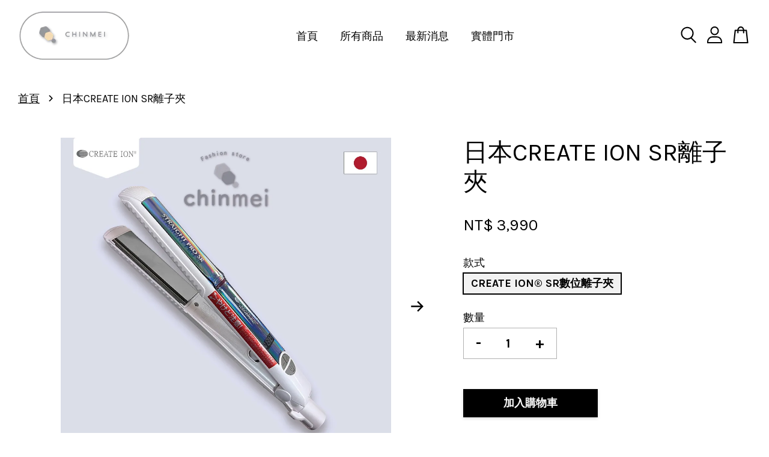

--- FILE ---
content_type: text/html; charset=UTF-8
request_url: https://chin-mei.com/products/%E6%97%A5%E6%9C%ACcreate-ion-sr%E9%9B%A2%E5%AD%90%E5%A4%BE
body_size: 37590
content:
<!doctype html>
<!--[if lt IE 7]><html class="no-js lt-ie9 lt-ie8 lt-ie7" lang="en"> <![endif]-->
<!--[if IE 7]><html class="no-js lt-ie9 lt-ie8" lang="en"> <![endif]-->
<!--[if IE 8]><html class="no-js lt-ie9" lang="en"> <![endif]-->
<!--[if IE 9 ]><html class="ie9 no-js"> <![endif]-->
<!--[if (gt IE 9)|!(IE)]><!--> <html class="no-js"> <!--<![endif]-->
<head>

  <!-- Basic page needs ================================================== -->
  <meta charset="utf-8">
  <meta http-equiv="X-UA-Compatible" content="IE=edge,chrome=1">

  
  <link rel="icon" href="https://cdn.store-assets.com/s/372307/f/8956249.png" />
  

  <!-- Title and description ================================================== -->
  <title>
  日本CREATE ION SR離子夾 &ndash; 晴美髮品官方商店 ‧ ᴄʜɪɴᴍᴇɪ┃專業美髮沙龍
  </title>

  
  <meta name="description" content="✦產品規格: ✔產品名稱：Create Ion® SR數位離子夾 ✔長:28cm、寬:3cm、高:3.5cm ✔型號:SSIE-G893PROTW ✔重量:220g(含電線355g) ✔電源:110V;50/60Hz ✔額定功率:36W ✔溫度調整:100~210℃(12段式每10℃調溫) ✔CREATE ION®鈦金屬加工&amp; CREATE ION®氟橡膠條加工 - ✦使用辦法: ✔將糾結的秀髮梳開，幫助順利操作離子夾將插頭插在插座上，長按電源開關以開啟電源開啟電源時的最初顯示溫度為160">
  

  <!-- Social meta ================================================== -->
  

  <meta property="og:type" content="product">
  <meta property="og:title" content="日本CREATE ION SR離子夾">
  <meta property="og:url" content="https://chin-mei.com/products/日本create-ion-sr離子夾">
  
  <meta property="og:image" content="https://cdn.store-assets.com/s/372307/i/45196525.jpg?width=480&format=webp">
  <meta property="og:image:secure_url" content="https://cdn.store-assets.com/s/372307/i/45196525.jpg?width=480&format=webp">
  
  <meta property="og:image" content="https://cdn.store-assets.com/s/372307/i/45196526.jpg?width=480&format=webp">
  <meta property="og:image:secure_url" content="https://cdn.store-assets.com/s/372307/i/45196526.jpg?width=480&format=webp">
  
  <meta property="og:image" content="https://cdn.store-assets.com/s/372307/i/45196530.jpg?width=480&format=webp">
  <meta property="og:image:secure_url" content="https://cdn.store-assets.com/s/372307/i/45196530.jpg?width=480&format=webp">
  
  <meta property="og:price:amount" content="3990">
  <meta property="og:price:currency" content="TWD">


<meta property="og:description" content="✦產品規格: ✔產品名稱：Create Ion® SR數位離子夾 ✔長:28cm、寬:3cm、高:3.5cm ✔型號:SSIE-G893PROTW ✔重量:220g(含電線355g) ✔電源:110V;50/60Hz ✔額定功率:36W ✔溫度調整:100~210℃(12段式每10℃調溫) ✔CREATE ION®鈦金屬加工& CREATE ION®氟橡膠條加工 - ✦使用辦法: ✔將糾結的秀髮梳開，幫助順利操作離子夾將插頭插在插座上，長按電源開關以開啟電源開啟電源時的最初顯示溫度為160">
<meta property="og:site_name" content="晴美髮品官方商店 ‧ ᴄʜɪɴᴍᴇɪ┃專業美髮沙龍">



  <meta name="twitter:card" content="summary">




  <meta name="twitter:title" content="日本CREATE ION SR離子夾">
  <meta name="twitter:description" content="✦產品規格:✔產品名稱：Create Ion&amp;reg; SR數位離子夾✔長:28cm、寬:3cm、高:3.5cm✔型號:SSIE-G893PROTW✔重量:220g(含電線355g)✔電源:110V;50/60Hz✔額定功率:36W✔溫度調整:100~210℃(12段式每10℃調溫)✔CREATE ION&amp;reg;鈦金屬加工&amp;amp; CREATE ION&amp;reg;氟橡膠條加工-✦使用辦法:✔將糾">
  <meta name="twitter:image" content="">
  <meta name="twitter:image:width" content="480">
  <meta name="twitter:image:height" content="480">




  <!-- Helpers ================================================== -->
  <link rel="canonical" href="https://chin-mei.com/products/日本create-ion-sr離子夾">
  <meta name="viewport" content="width=device-width, initial-scale=1.0, minimum-scale=1.0, maximum-scale=3.0">
  <meta name="theme-color" content="">

  <!-- CSS ================================================== -->
  <link href="https://store-themes.easystore.co/372307/themes/3809/assets/timber.css?t=1769014827" rel="stylesheet" type="text/css" media="screen" />
  <link href="https://store-themes.easystore.co/372307/themes/3809/assets/theme.css?t=1769014827" rel="stylesheet" type="text/css" media="screen" />

  



<link href="https://fonts.googleapis.com/css?family=Karla:400,700&display=swap" rel="stylesheet">


  <script src="//ajax.googleapis.com/ajax/libs/jquery/1.11.0/jquery.min.js" type="text/javascript" ></script>
  <!-- Header hook for plugins ================================================== -->
  
<!-- ScriptTags -->
<script>window.__st={'p': 'product', 'cid': ''};</script><script src='/assets/events.js'></script><script>(function(){function asyncLoad(){var urls=['/assets/traffic.js?v=1','https://apps.easystore.co/facebook-login/script.js?shop=yilinhuangyilin-2.easy.co'];for(var i=0;i<urls.length;i++){var s=document.createElement('script');s.type='text/javascript';s.async=true;s.src=urls[i];var x=document.getElementsByTagName('script')[0];x.parentNode.insertBefore(s, x);}}window.attachEvent ? window.attachEvent('onload', asyncLoad) : window.addEventListener('load', asyncLoad, false);})();</script>
<!-- /ScriptTags -->


  
<!--[if lt IE 9]>
<script src="//cdnjs.cloudflare.com/ajax/libs/html5shiv/3.7.2/html5shiv.min.js" type="text/javascript" ></script>
<script src="https://store-themes.easystore.co/372307/themes/3809/assets/respond.min.js?t=1769014827" type="text/javascript" ></script>
<link href="https://store-themes.easystore.co/372307/themes/3809/assets/respond-proxy.html" id="respond-proxy" rel="respond-proxy" />
<link href="//chin-mei.com/search?q=195a77ec0d80469efa5e2987e2890d97" id="respond-redirect" rel="respond-redirect" />
<script src="//chin-mei.com/search?q=195a77ec0d80469efa5e2987e2890d97" type="text/javascript"></script>
<![endif]-->



  <script src="https://store-themes.easystore.co/372307/themes/3809/assets/modernizr.min.js?t=1769014827" type="text/javascript" ></script>

  
  
  <script>
  (function(i,s,o,g,r,a,m){i['GoogleAnalyticsObject']=r;i[r]=i[r]||function(){
  (i[r].q=i[r].q||[]).push(arguments)},i[r].l=1*new Date();a=s.createElement(o),
  m=s.getElementsByTagName(o)[0];a.async=1;a.src=g;m.parentNode.insertBefore(a,m)
  })(window,document,'script','https://www.google-analytics.com/analytics.js','ga');

  ga('create', '', 'auto','myTracker');
  ga('myTracker.send', 'pageview');

  </script>
  
</head>

<body id="------create-ion-sr---------" class="template-product  has-sticky-btm-bar" >

  <ul id="MobileNav" class="mobile-nav">
  
  <li class="mobile-nav_icon-x">
    
      




  	
  	<span class="MobileNavTrigger icon icon-x"></span>
  </li>
  
  <li class="mobile-nav__link header-bar__search-wrapper">
    
    <div class="header-bar__module header-bar__search mobile-nav_search">
      
  <form action="/search" method="get" class="header-bar__search-form clearfix" role="search">
    
    <button type="submit" class="btn icon-fallback-text header-bar__search-submit">
      <span class="icon icon-search" aria-hidden="true"></span>
      <span class="fallback-text">搜尋</span>
    </button>
    <input type="search" name="q" value="" aria-label="搜尋" class="header-bar__search-input" placeholder="搜尋" autocomplete="off">
    <div class="dropdown" id="searchDropdown"></div>
    <input type="hidden" name="search_history" id="search_history">
  </form>




<script>
  var _search_history_listings = ""
  if(_search_history_listings != "") localStorage.setItem('searchHistory', JSON.stringify(_search_history_listings));

  function clearAll() {
    localStorage.removeItem('searchHistory');
  
    var customer = "";
    if(customer) {
      // Your logic to clear all data or call an endpoint
      fetch('/account/search_histories', {
          method: 'DELETE',
          headers: {
            "Content-Type": "application/json",
            "X-Requested-With": "XMLHttpRequest"
          },
          body: JSON.stringify({
            _token: "XoxEOOjunnrkgf33ubNac5T1igBD3VtrZHsfe788"
          }),
      })
      .then(response => response.json())
    }
  }
  // End - store view history in local storage
  
  // search history dropdown  
  var searchInputs = document.querySelectorAll('input[type=search]');
  
  if(searchInputs.length > 0) {
    
    searchInputs.forEach((searchInput)=>{
    
      searchInput.addEventListener('focus', function() {
        var searchDropdown = searchInput.closest('form').querySelector('#searchDropdown');
        searchDropdown.innerHTML = ''; // Clear existing items
  
        // retrieve data from local storage
        var searchHistoryData = JSON.parse(localStorage.getItem('searchHistory')) || [];
  
        // Convert JSON to string
        var search_history_json = JSON.stringify(searchHistoryData);
  
        // Set the value of the hidden input
        searchInput.closest('form').querySelector("#search_history").value = search_history_json;
  
        // create dropdown items
        var clearAllItem = document.createElement('div');
        clearAllItem.className = 'dropdown-item clear-all';
        clearAllItem.textContent = 'Clear';
        clearAllItem.addEventListener('click', function() {
            clearAll();
            searchDropdown.style.display = 'none';
            searchInput.classList.remove('is-focus');
        });
        searchDropdown.appendChild(clearAllItem);
  
        // create dropdown items
        searchHistoryData.forEach(function(item) {
          var dropdownItem = document.createElement('div');
          dropdownItem.className = 'dropdown-item';
          dropdownItem.textContent = item.term;
          dropdownItem.addEventListener('click', function() {
            searchInput.value = item.term;
            searchDropdown.style.display = 'none';
          });
          searchDropdown.appendChild(dropdownItem);
        });
  
        if(searchHistoryData.length > 0){
          // display the dropdown
          searchInput.classList.add('is-focus');
          document.body.classList.add('search-input-focus');
          searchDropdown.style.display = 'block';
        }
      });
  
      searchInput.addEventListener("focusout", (event) => {
        var searchDropdown = searchInput.closest('form').querySelector('#searchDropdown');
        searchInput.classList.remove('is-focus');
        searchDropdown.classList.add('transparent');
        setTimeout(()=>{
          searchDropdown.style.display = 'none';
          searchDropdown.classList.remove('transparent');
          document.body.classList.remove('search-input-focus');
        }, 400);
      });
    })
  }
  // End - search history dropdown
</script>
    </div>
    
  </li>
  
  
  
  <li class="mobile-nav__link" aria-haspopup="true">
    
    <a href="/" >
      首頁
    </a>
    
  </li>
  
  
  <li class="mobile-nav__link" aria-haspopup="true">
    
    <a href="/collections/all" >
      所有商品
    </a>
    
  </li>
  
  
  <li class="mobile-nav__link" aria-haspopup="true">
    
    <a href="/blogs/news" >
      最新消息
    </a>
    
  </li>
  
  
  <li class="mobile-nav__link" aria-haspopup="true">
    
    <a href="/store-locator" >
      實體門市
    </a>
    
  </li>
  

  

  
  
  
  <li class="mobile-nav__link">
    <a href="/account/login">登入</a>
  </li>
  
  <li class="mobile-nav__link">
    <a href="/account/register">註冊帳號</a>
  </li>
  
  
  
  
</ul>
<div id="MobileNavOutside" class="mobile-nav-outside"></div>


<div id="PageContainer" class="page-container">
  
<!-- Snippet:global/body_start: Console Extension -->
<div id='es_console' style='display: none;'>372307</div>
<!-- /Snippet -->

  
    <style>
  .search-modal__form{
    position: relative;
  }
  
  .dropdown-wrapper {
    position: relative;
  }
  
  .dropdown-wrapper:hover .dropdown {
    display: block;
  }
  
  .header-icon-nav .dropdown {
    left: -80px;
  }
  
  .dropdown {
    display: none;
    position: absolute;
    top: 100%;
    left: 0px;
    width: 100%;
    padding: 8px;
    background-color: #fff;
    z-index: 1000;
    border-radius: 5px;
    border: 1px solid rgba(var(--color-foreground), 1);
    border-top: none;
    overflow-x: hidden;
    overflow-y: auto;
    max-height: 350px;
    min-width: 150px;
    box-shadow: 0 0 5px rgba(0,0,0,0.1);
  }
    
  .dropdown a{
    text-decoration: none;
    color: #000 !important;
  }
  
  .dropdown-item {
    padding: 0.4rem 2rem;
    cursor: pointer;
    line-height: 1.4;
    overflow: hidden;
    text-overflow: ellipsis;
    white-space: nowrap;
  }
  
  .dropdown-item:hover{
    background-color: #f3f3f3;
  }
  
  .search__input.is-focus{
    border-radius: 15px;
    border-bottom-left-radius: 0;
    border-bottom-right-radius: 0;
    border: 1px solid rgba(var(--color-foreground), 1);
    border-bottom: none;
    box-shadow: none;
  }
  
  .clear-all {
    text-align: right;
    padding: 0 2rem 0.2rem;
    line-height: 1;
    font-size: 70%;
    margin-bottom: -2px;
  }
  
  .clear-all:hover{
    background-color: #fff;
  }
  
  .referral-notification {
    position: absolute;
    top: 100%;
    right: -12px;
    background: white;
    border: 1px solid #e0e0e0;
    border-radius: 8px;
    box-shadow: 0 4px 12px rgba(0, 0, 0, 0.15);
    width: 280px;
    z-index: 1000;
    padding: 16px;
    margin-top: 8px;
    font-size: 14px;
    line-height: 1.4;
  }
  
  .referral-notification::before {
    content: '';
    position: absolute;
    top: -8px;
    right: 20px;
    width: 0;
    height: 0;
    border-left: 8px solid transparent;
    border-right: 8px solid transparent;
    border-bottom: 8px solid white;
  }
  
  .referral-notification::after {
    content: '';
    position: absolute;
    top: -9px;
    right: 20px;
    width: 0;
    height: 0;
    border-left: 8px solid transparent;
    border-right: 8px solid transparent;
    border-bottom: 8px solid #e0e0e0;
  }
  
  .referral-notification h4 {
    margin: 0 0 8px 0;
    color: #2196F3;
    font-size: 16px;
    font-weight: 600;
  }
  
  .referral-notification p {
    margin: 0 0 12px 0;
    color: #666;
  }
  
  .referral-notification .referral-code {
    background: #f5f5f5;
    padding: 8px;
    border-radius: 4px;
    font-family: monospace;
    font-size: 13px;
    text-align: center;
    margin: 8px 0;
    border: 1px solid #ddd;
  }
  
  .referral-notification .close-btn {
    position: absolute;
    top: 8px;
    right: 8px;
    background: none;
    border: none;
    font-size: 18px;
    color: #999;
    cursor: pointer;
    padding: 0;
    width: 20px;
    height: 20px;
    line-height: 1;
  }
  
  .referral-notification .close-btn:hover {
    color: #333;
  }
  
  .referral-notification .action-btn {
    background: #2196F3;
    color: white;
    border: none;
    padding: 8px 16px;
    border-radius: 4px;
    cursor: pointer;
    font-size: 12px;
    margin-right: 8px;
    margin-top: 8px;
  }
  
  .referral-notification .action-btn:hover {
    background: #1976D2;
  }
  
  .referral-notification .dismiss-btn {
    background: transparent;
    color: #666;
    border: 1px solid #ddd;
    padding: 8px 16px;
    border-radius: 4px;
    cursor: pointer;
    font-size: 12px;
    margin-top: 8px;
  }
  
  .referral-notification .dismiss-btn:hover {
    background: #f5f5f5;
  }
  .referral-modal__dialog {
    transform: translate(-50%, 0);
    transition: transform var(--duration-default) ease, visibility 0s;
    z-index: 10000;
    position: fixed;
    top: 20vh;
    left: 50%;
    width: 100%;
    max-width: 350px;
    box-shadow: 0 4px 12px rgba(0, 0, 0, 0.15);
    border-radius: 12px;
    background-color: #fff;
    color: #000;
    padding: 20px;
    text-align: center;
  }
  .modal-overlay.referral-modal-overlay {
    position: fixed;
    top: 0;
    left: 0;
    width: 100%;
    height: 100%;
    background-color: rgba(0, 0, 0, 0.7);
    z-index: 2001;
    display: block;
    opacity: 1;
    transition: opacity var(--duration-default) ease, visibility 0s;
  }
</style>

<header id="es_header_bar" class="header-bar  sticky-topbar">
  <div class="header-bg-wrapper">
    <div class="header-wrapper wrapper">
      

      <div class="logo-header" role="banner">

              
                    <div class="h1 site-header__logo" itemscope itemtype="http://schema.org/Organization">
              
                    
                        
                      	
                          <a href="/" class="logo-wrapper" itemprop="url">
                            <img src="https://cdn.store-assets.com/s/372307/f/8958965.png?width=350&format=webp" alt="晴美髮品官方商店 ‧ ᴄʜɪɴᴍᴇɪ┃專業美髮沙龍" itemprop="logo">
                          </a>
                        

                    
              
                </div>
              

      </div>

      <div class="header-nav-bar medium-down--hide">
          
<ul class="site-nav large--text-center" id="AccessibleNav">
  
    
    
      <li >
        <a href="/"  class="site-nav__link">首頁</a>
      </li>
    
  
    
    
      <li >
        <a href="/collections/all"  class="site-nav__link">所有商品</a>
      </li>
    
  
    
    
      <li >
        <a href="/blogs/news"  class="site-nav__link">最新消息</a>
      </li>
    
  
    
    
      <li >
        <a href="/store-locator"  class="site-nav__link">實體門市</a>
      </li>
    
  
  
  
      
        
          
        
          
        
      
  
  
  
</ul>

      </div>

      <div class="desktop-header-nav medium-down--hide">


        <div class="header-subnav">
          






          <div class="header-icon-nav">

                

                


                
                  
                    <div class="header-bar__module">
                      
  <a class="popup-with-form" href="#search-form">
    



	<svg class="icon-search svg-icon" id="Layer_1" data-name="Layer 1" xmlns="http://www.w3.org/2000/svg" viewBox="0 0 100 100"><title>icon-search</title><path d="M68.5,65.87a35.27,35.27,0,1,0-5.4,4.5l23.11,23.1a3.5,3.5,0,1,0,5-4.94ZM14.82,41A28.47,28.47,0,1,1,43.28,69.43,28.5,28.5,0,0,1,14.82,41Z"/></svg>    

  

  </a>



<!-- form itself -->
<div id="search-form" class="white-popup-block mfp-hide popup-search">
  <div class="popup-search-content">
    <form action="/search" method="get" class="input-group search-bar" role="search">
      
      <span class="input-group-btn">
        <button type="submit" class="btn">
        	



	<svg class="icon-search svg-icon" id="Layer_1" data-name="Layer 1" xmlns="http://www.w3.org/2000/svg" viewBox="0 0 100 100"><title>icon-search</title><path d="M68.5,65.87a35.27,35.27,0,1,0-5.4,4.5l23.11,23.1a3.5,3.5,0,1,0,5-4.94ZM14.82,41A28.47,28.47,0,1,1,43.28,69.43,28.5,28.5,0,0,1,14.82,41Z"/></svg>    

  

        </button>
      </span>
      <input type="search" name="q" value="" placeholder="搜尋" class="input-group-field" aria-label="搜尋" placeholder="搜尋" autocomplete="off">
      <div class="dropdown" id="searchDropdown"></div>
      <input type="hidden" name="search_history" id="search_history">
    </form>
  </div>
</div>

<script src="https://store-themes.easystore.co/372307/themes/3809/assets/magnific-popup.min.js?t=1769014827" type="text/javascript" ></script>
<script>
$(document).ready(function() {
	$('.popup-with-form').magnificPopup({
		type: 'inline',
		preloader: false,
		focus: '#name',
      	mainClass: 'popup-search-bg-wrapper',

		// When elemened is focused, some mobile browsers in some cases zoom in
		// It looks not nice, so we disable it:
		callbacks: {
			beforeOpen: function() {
				if($(window).width() < 700) {
					this.st.focus = false;
				} else {
					this.st.focus = '#name';
				}
			}
		}
	});
});
</script>


<script>
  var _search_history_listings = ""
  if(_search_history_listings != "") localStorage.setItem('searchHistory', JSON.stringify(_search_history_listings));

  function clearAll() {
    localStorage.removeItem('searchHistory');
  
    var customer = "";
    if(customer) {
      // Your logic to clear all data or call an endpoint
      fetch('/account/search_histories', {
          method: 'DELETE',
          headers: {
            "Content-Type": "application/json",
            "X-Requested-With": "XMLHttpRequest"
          },
          body: JSON.stringify({
            _token: "XoxEOOjunnrkgf33ubNac5T1igBD3VtrZHsfe788"
          }),
      })
      .then(response => response.json())
    }
  }
  // End - store view history in local storage
  
  // search history dropdown  
  var searchInputs = document.querySelectorAll('input[type=search]');
  
  if(searchInputs.length > 0) {
    
    searchInputs.forEach((searchInput)=>{
    
      searchInput.addEventListener('focus', function() {
        var searchDropdown = searchInput.closest('form').querySelector('#searchDropdown');
        searchDropdown.innerHTML = ''; // Clear existing items
  
        // retrieve data from local storage
        var searchHistoryData = JSON.parse(localStorage.getItem('searchHistory')) || [];
  
        // Convert JSON to string
        var search_history_json = JSON.stringify(searchHistoryData);
  
        // Set the value of the hidden input
        searchInput.closest('form').querySelector("#search_history").value = search_history_json;
  
        // create dropdown items
        var clearAllItem = document.createElement('div');
        clearAllItem.className = 'dropdown-item clear-all';
        clearAllItem.textContent = 'Clear';
        clearAllItem.addEventListener('click', function() {
            clearAll();
            searchDropdown.style.display = 'none';
            searchInput.classList.remove('is-focus');
        });
        searchDropdown.appendChild(clearAllItem);
  
        // create dropdown items
        searchHistoryData.forEach(function(item) {
          var dropdownItem = document.createElement('div');
          dropdownItem.className = 'dropdown-item';
          dropdownItem.textContent = item.term;
          dropdownItem.addEventListener('click', function() {
            searchInput.value = item.term;
            searchDropdown.style.display = 'none';
          });
          searchDropdown.appendChild(dropdownItem);
        });
  
        if(searchHistoryData.length > 0){
          // display the dropdown
          searchInput.classList.add('is-focus');
          document.body.classList.add('search-input-focus');
          searchDropdown.style.display = 'block';
        }
      });
  
      searchInput.addEventListener("focusout", (event) => {
        var searchDropdown = searchInput.closest('form').querySelector('#searchDropdown');
        searchInput.classList.remove('is-focus');
        searchDropdown.classList.add('transparent');
        setTimeout(()=>{
          searchDropdown.style.display = 'none';
          searchDropdown.classList.remove('transparent');
          document.body.classList.remove('search-input-focus');
        }, 400);
      });
    })
  }
  // End - search history dropdown
</script>
                    </div>
                  
                




                
                  <div class="header-bar__module dropdown-wrapper" style="position: relative;">
                    
                      <a href="/account/login">



    <svg class="svg-icon" id="Layer_1" data-name="Layer 1" xmlns="http://www.w3.org/2000/svg" viewBox="0 0 100 100"><title>icon-profile</title><path d="M50,51.8A24.4,24.4,0,1,0,25.6,27.4,24.43,24.43,0,0,0,50,51.8ZM50,10A17.4,17.4,0,1,1,32.6,27.4,17.43,17.43,0,0,1,50,10Z"/><path d="M62.66,57.66H37.34a30.54,30.54,0,0,0-30.5,30.5V93.5a3.5,3.5,0,0,0,3.5,3.5H89.66a3.5,3.5,0,0,0,3.5-3.5V88.16A30.54,30.54,0,0,0,62.66,57.66ZM86.16,90H13.84V88.16a23.53,23.53,0,0,1,23.5-23.5H62.66a23.53,23.53,0,0,1,23.5,23.5Z"/></svg>

  
</a>

                      <!-- Referral Notification Popup for Desktop -->
                      <div id="referralNotification" class="referral-notification" style="display: none;">
                        <button class="close-btn" onclick="dismissReferralNotification()">&times;</button>
                        <div style="text-align: center; margin-bottom: 16px;">
                          <div style="width: 100px; height: 100px; margin: 0 auto;">
                            <img src="https://resources.easystore.co/storefront/icons/channels/vector_referral_program.svg">
                          </div>
                        </div>
                        <p id="referralSignupMessage" style="text-align: center; font-size: 14px; color: #666; margin: 0 0 20px 0;">
                          您的好友送您   回饋金！立即註冊領取。
                        </p>
                        <div style="text-align: center;">
                          <button class="btn" onclick="goToSignupPage()" style="width: 100%; color: #fff;">
                            註冊
                          </button>
                        </div>
                      </div>
                    
                  </div>
                

                <div class="header-bar__module cart-page-link-wrapper">
                  <span class="header-bar__sep" aria-hidden="true"></span>
                  <a class="CartDrawerTrigger cart-page-link">
                    



	<svg class="svg-icon" id="Layer_1" data-name="Layer 1" xmlns="http://www.w3.org/2000/svg" viewBox="0 0 100 100"><title>icon-bag</title><path d="M91.78,93.11,84.17,24.44a3.5,3.5,0,0,0-3.48-3.11H69.06C67.53,10.94,59.57,3,50,3S32.47,10.94,30.94,21.33H19.31a3.5,3.5,0,0,0-3.48,3.11L8.22,93.11A3.49,3.49,0,0,0,11.69,97H88.31a3.49,3.49,0,0,0,3.47-3.89ZM50,10c5.76,0,10.6,4.83,12,11.33H38.05C39.4,14.83,44.24,10,50,10ZM15.6,90l6.84-61.67h8.23v9.84a3.5,3.5,0,0,0,7,0V28.33H62.33v9.84a3.5,3.5,0,0,0,7,0V28.33h8.23L84.4,90Z"/></svg>	

  

                    <span class="cart-count header-bar__cart-count hidden-count">0</span>
                  </a>
                </div>


                
                  
                


          </div>
        </div>



      </div>
      
	  <div class="mobile-header-icons large--hide">
        
        <div class="large--hide">
          
              
                
                  
                        <a href="/account/login">



    <svg class="svg-icon" id="Layer_1" data-name="Layer 1" xmlns="http://www.w3.org/2000/svg" viewBox="0 0 100 100"><title>icon-profile</title><path d="M50,51.8A24.4,24.4,0,1,0,25.6,27.4,24.43,24.43,0,0,0,50,51.8ZM50,10A17.4,17.4,0,1,1,32.6,27.4,17.43,17.43,0,0,1,50,10Z"/><path d="M62.66,57.66H37.34a30.54,30.54,0,0,0-30.5,30.5V93.5a3.5,3.5,0,0,0,3.5,3.5H89.66a3.5,3.5,0,0,0,3.5-3.5V88.16A30.54,30.54,0,0,0,62.66,57.66ZM86.16,90H13.84V88.16a23.53,23.53,0,0,1,23.5-23.5H62.66a23.53,23.53,0,0,1,23.5,23.5Z"/></svg>

  
</a>
                  
                
                  
                
              
          
        </div>


        <!--  Mobile cart  -->
        <div class="large--hide">
          <a class="CartDrawerTrigger cart-page-link mobile-cart-page-link">
            



	<svg class="svg-icon" id="Layer_1" data-name="Layer 1" xmlns="http://www.w3.org/2000/svg" viewBox="0 0 100 100"><title>icon-bag</title><path d="M91.78,93.11,84.17,24.44a3.5,3.5,0,0,0-3.48-3.11H69.06C67.53,10.94,59.57,3,50,3S32.47,10.94,30.94,21.33H19.31a3.5,3.5,0,0,0-3.48,3.11L8.22,93.11A3.49,3.49,0,0,0,11.69,97H88.31a3.49,3.49,0,0,0,3.47-3.89ZM50,10c5.76,0,10.6,4.83,12,11.33H38.05C39.4,14.83,44.24,10,50,10ZM15.6,90l6.84-61.67h8.23v9.84a3.5,3.5,0,0,0,7,0V28.33H62.33v9.84a3.5,3.5,0,0,0,7,0V28.33h8.23L84.4,90Z"/></svg>	

  

            <span class="cart-count hidden-count">0</span>
          </a>
        </div>

        <!--  Mobile hamburger  -->
        <div class="large--hide">
          <a class="mobile-nav-trigger MobileNavTrigger">
            



    <svg class="svg-icon" id="Layer_1" data-name="Layer 1" xmlns="http://www.w3.org/2000/svg" viewBox="0 0 100 100"><title>icon-nav-menu</title><path d="M6.7,26.34H93a3.5,3.5,0,0,0,0-7H6.7a3.5,3.5,0,0,0,0,7Z"/><path d="M93.3,46.5H7a3.5,3.5,0,0,0,0,7H93.3a3.5,3.5,0,1,0,0-7Z"/><path d="M93.3,73.66H7a3.5,3.5,0,1,0,0,7H93.3a3.5,3.5,0,0,0,0-7Z"/></svg>

  

          </a>
        </div>
      
        
          
          <!-- Referral Notification Modal for Mobile -->
          <details-modal class="referral-modal" id="referralMobileModal">
            <details>
              <summary class="referral-modal__toggle" aria-haspopup="dialog" aria-label="Open referral modal" style="display: none;">
              </summary>
              <div class="modal-overlay referral-modal-overlay"></div>
              <div class="referral-modal__dialog" role="dialog" aria-modal="true" aria-label="Referral notification">
                <div class="referral-modal__content">
                  <button type="button" class="modal__close-button" aria-label="Close" onclick="closeMobileReferralModal()" style="position: absolute; top: 16px; right: 16px; background: none; border: none; font-size: 24px; cursor: pointer;">
                    &times;
                  </button>

                  <div style="margin-bottom: 24px;">
                    <div style="width: 120px; height: 120px; margin: 0 auto 20px;">
                      <img src="https://resources.easystore.co/storefront/icons/channels/vector_referral_program.svg" style="width: 100%; height: 100%;">
                    </div>
                  </div>

                  <p id="referralSignupMessageMobile" style="font-size: 16px; color: #333; margin: 0 0 30px 0; line-height: 1.5;">
                    您的好友送您   回饋金！立即註冊領取。
                  </p>

                  <button type="button" class="btn" onclick="goToSignupPageFromMobile()" style="width: 100%; color: #fff;">
                    註冊
                  </button>
                </div>
              </div>
            </details>
          </details-modal>
          
        
        
      </div>
		
    </div>
  </div>
</header>






    
    <main class="wrapper main-content" role="main">
      <div class="grid">
          <div class="grid__item">
            
  
            
<div itemscope itemtype="http://schema.org/Product">

  <meta itemprop="url" content="https://chin-mei.com/products/日本create-ion-sr離子夾">
  <meta itemprop="image" content="https://cdn.store-assets.com/s/372307/i/45196525.jpg?width=480&format=webp">
  

  <div class="section-header section-header--breadcrumb medium--hide small--hide">
    
<nav class="breadcrumb" role="navigation" aria-label="breadcrumbs">
  <a href="/" title="返回到首頁">首頁</a>

  

    
    <span aria-hidden="true" class="breadcrumb__sep">&rsaquo;</span>
    <span>日本CREATE ION SR離子夾</span>

  
</nav>


  </div>
  
  <div class="product-single">
    <div class="grid product-single__hero">
      <div class="grid__item large--seven-twelfths">
        
        <div id="ProductPhoto" class="product-slider flexslider-has-thumbs">
          <div id="overlayZoom"></div>
          
          <div class="product-flexslider flexslider transparent">
            <ul class="slides">
              
              <li data-thumb="https://cdn.store-assets.com/s/372307/i/45196525.jpg?width=1024&format=webp" id="image-id-45196525">
                <div class="slide-img product-zoomable mfp-Images" data-image-id="45196525" data-image-type="Images" href="https://cdn.store-assets.com/s/372307/i/45196525.jpg?width=1024&format=webp">
                  <img src="https://cdn.store-assets.com/s/372307/i/45196525.jpg?width=1024&format=webp" alt="賣場圖-日本CREATE ION SR_工作區域 1.jpg" onmousemove="zoomIn(event)" onmouseout="zoomOut()">
                </div>
              </li>
              
              <li data-thumb="https://cdn.store-assets.com/s/372307/i/45196526.jpg?width=1024&format=webp" id="image-id-45196526">
                <div class="slide-img product-zoomable mfp-Images" data-image-id="45196526" data-image-type="Images" href="https://cdn.store-assets.com/s/372307/i/45196526.jpg?width=1024&format=webp">
                  <img src="https://cdn.store-assets.com/s/372307/i/45196526.jpg?width=1024&format=webp" alt="賣場圖-日本CREATE ION SR-02.jpg" onmousemove="zoomIn(event)" onmouseout="zoomOut()">
                </div>
              </li>
              
              <li data-thumb="https://cdn.store-assets.com/s/372307/i/45196530.jpg?width=1024&format=webp" id="image-id-45196530">
                <div class="slide-img product-zoomable mfp-Images" data-image-id="45196530" data-image-type="Images" href="https://cdn.store-assets.com/s/372307/i/45196530.jpg?width=1024&format=webp">
                  <img src="https://cdn.store-assets.com/s/372307/i/45196530.jpg?width=1024&format=webp" alt="賣場圖-日本CREATE ION SR-03.jpg" onmousemove="zoomIn(event)" onmouseout="zoomOut()">
                </div>
              </li>
              
              <li data-thumb="https://cdn.store-assets.com/s/372307/i/45196538.jpg?width=1024&format=webp" id="image-id-45196538">
                <div class="slide-img product-zoomable mfp-Images" data-image-id="45196538" data-image-type="Images" href="https://cdn.store-assets.com/s/372307/i/45196538.jpg?width=1024&format=webp">
                  <img src="https://cdn.store-assets.com/s/372307/i/45196538.jpg?width=1024&format=webp" alt="賣場圖-日本CREATE ION SR-04.jpg" onmousemove="zoomIn(event)" onmouseout="zoomOut()">
                </div>
              </li>
              
              <li data-thumb="https://cdn.store-assets.com/s/372307/i/45196547.jpg?width=1024&format=webp" id="image-id-45196547">
                <div class="slide-img product-zoomable mfp-Images" data-image-id="45196547" data-image-type="Images" href="https://cdn.store-assets.com/s/372307/i/45196547.jpg?width=1024&format=webp">
                  <img src="https://cdn.store-assets.com/s/372307/i/45196547.jpg?width=1024&format=webp" alt="賣場圖-日本CREATE ION SR-05.jpg" onmousemove="zoomIn(event)" onmouseout="zoomOut()">
                </div>
              </li>
              
              <li data-thumb="https://cdn.store-assets.com/s/372307/i/45196550.jpg?width=1024&format=webp" id="image-id-45196550">
                <div class="slide-img product-zoomable mfp-Images" data-image-id="45196550" data-image-type="Images" href="https://cdn.store-assets.com/s/372307/i/45196550.jpg?width=1024&format=webp">
                  <img src="https://cdn.store-assets.com/s/372307/i/45196550.jpg?width=1024&format=webp" alt="賣場圖-日本CREATE ION SR-07.jpg" onmousemove="zoomIn(event)" onmouseout="zoomOut()">
                </div>
              </li>
              
              <li data-thumb="https://cdn.store-assets.com/s/372307/i/45196555.jpg?width=1024&format=webp" id="image-id-45196555">
                <div class="slide-img product-zoomable mfp-Images" data-image-id="45196555" data-image-type="Images" href="https://cdn.store-assets.com/s/372307/i/45196555.jpg?width=1024&format=webp">
                  <img src="https://cdn.store-assets.com/s/372307/i/45196555.jpg?width=1024&format=webp" alt="賣場圖-日本CREATE ION SR-08.jpg" onmousemove="zoomIn(event)" onmouseout="zoomOut()">
                </div>
              </li>
              
              <li data-thumb="https://cdn.store-assets.com/s/372307/i/45196557.jpg?width=1024&format=webp" id="image-id-45196557">
                <div class="slide-img product-zoomable mfp-Images" data-image-id="45196557" data-image-type="Images" href="https://cdn.store-assets.com/s/372307/i/45196557.jpg?width=1024&format=webp">
                  <img src="https://cdn.store-assets.com/s/372307/i/45196557.jpg?width=1024&format=webp" alt="賣場圖-日本CREATE ION SR-09.jpg" onmousemove="zoomIn(event)" onmouseout="zoomOut()">
                </div>
              </li>
              
            </ul>
          </div>
          
        </div>


        
        <ul class="gallery hidden">
          
            
            
              <li data-image-id="45196525" class="gallery__item" data-mfp-src="https://cdn.store-assets.com/s/372307/i/45196525.jpg?width=1024&format=webp">
              </li>
            

          
            
            
              <li data-image-id="45196526" class="gallery__item" data-mfp-src="https://cdn.store-assets.com/s/372307/i/45196526.jpg?width=1024&format=webp">
              </li>
            

          
            
            
              <li data-image-id="45196530" class="gallery__item" data-mfp-src="https://cdn.store-assets.com/s/372307/i/45196530.jpg?width=1024&format=webp">
              </li>
            

          
            
            
              <li data-image-id="45196538" class="gallery__item" data-mfp-src="https://cdn.store-assets.com/s/372307/i/45196538.jpg?width=1024&format=webp">
              </li>
            

          
            
            
              <li data-image-id="45196547" class="gallery__item" data-mfp-src="https://cdn.store-assets.com/s/372307/i/45196547.jpg?width=1024&format=webp">
              </li>
            

          
            
            
              <li data-image-id="45196550" class="gallery__item" data-mfp-src="https://cdn.store-assets.com/s/372307/i/45196550.jpg?width=1024&format=webp">
              </li>
            

          
            
            
              <li data-image-id="45196555" class="gallery__item" data-mfp-src="https://cdn.store-assets.com/s/372307/i/45196555.jpg?width=1024&format=webp">
              </li>
            

          
            
            
              <li data-image-id="45196557" class="gallery__item" data-mfp-src="https://cdn.store-assets.com/s/372307/i/45196557.jpg?width=1024&format=webp">
              </li>
            

          
          
        </ul>
        

        
<!-- Snippet:product/content_left: Product Label -->

<!-- /Snippet -->

      </div>
      <div class="grid__item large--five-twelfths">
          <div class="product_option-detail option_tags-wrapper">

            
            <h1 itemprop="name">日本CREATE ION SR離子夾</h1>

            <div itemprop="offers" itemscope itemtype="http://schema.org/Offer">
              

              <meta itemprop="priceCurrency" content="TWD">
              <link itemprop="availability" href="https://schema.org/InStock">

              <div class="product-single__prices">
                <span id="ProductPrice" class="product-single__price" itemprop="price" content="3990">
                  <span class=money data-ori-price='3,990.00'>NT$ 3,990.00 </span>
                </span>

                <s style="display: none;" id="ComparePrice" class="product-single__sale-price" data-expires="">
                  <span class=money data-ori-price='0.00'>NT$ 0.00 </span>
                </s>
                <span id="ComparePricePercent" class="product-single__sale-percent"></span>
              </div>

              <form action="/cart/add" method="post" enctype="multipart/form-data" data-addtocart='{"id":6899284,"name":"日本CREATE ION SR離子夾","sku":"C1-016","price":3990.0,"quantity":1,"variant":"CREATE ION® SR數位離子夾","category":"","brands":""}' id="AddToCartForm">
                <input type="hidden" name="_token" value="XoxEOOjunnrkgf33ubNac5T1igBD3VtrZHsfe788">
                  <style>
.sf_promo-promo-label, #sf_promo-view-more-tag, .sf_promo-label-unclickable:hover {
    color: #4089e4
}
</style>
<div class="sf_promo-tag-wrapper">
    <div id="sf_promo-tag-label"></div>
    <div class="sf_promo-tag-container">
        <div id="sf_promo-tag"></div>
        <a id="sf_promo-view-more-tag" class="sf_promo-promo-label hide" onclick="getPromotionList(true)">瀏覽更多</a>
    </div>
</div>

                  <div class="product-option-wrapper">
                  




                  <select name="id" id="productSelect" class="product-single__variants">
                    
                      

                        <option  selected="selected"  data-sku="C1-016" value="35624925">CREATE ION® SR數位離子夾 - <span class=money data-ori-price='399,000.00'>NT$ 399,000.00 </span></option>

                      
                    
                  </select>

                  
        
                  <div class="product-single__quantity">
                    <label for="Quantity">數量</label>
                    <div>
                      <div class="cart-qty-adjust">
                        <span class="product-single__btn-qty-adjust" data-adjust="0">
                          -
                        </span>
                        <input type="number" id="Quantity" name="quantity" value="1" min="1" class="quantity-selector cart__quantity-selector">
                        <span class="product-single__btn-qty-adjust" data-adjust="1">
                          +
                        </span>
                      </div>
                    </div>
                  </div>

                </div>
                

                <button type="submit" name="add" id="AddToCart" class="btn addToCart-btn">
                  <span id="AddToCartText">加入購物車</span>
                </button>
                <a class="btn addToCart-btn top-addToCart-btn hide medium--hide small--hide">
                  



	<svg class="svg-icon" id="Layer_1" data-name="Layer 1" xmlns="http://www.w3.org/2000/svg" viewBox="0 0 100 100"><title>icon-bag</title><path d="M91.78,93.11,84.17,24.44a3.5,3.5,0,0,0-3.48-3.11H69.06C67.53,10.94,59.57,3,50,3S32.47,10.94,30.94,21.33H19.31a3.5,3.5,0,0,0-3.48,3.11L8.22,93.11A3.49,3.49,0,0,0,11.69,97H88.31a3.49,3.49,0,0,0,3.47-3.89ZM50,10c5.76,0,10.6,4.83,12,11.33H38.05C39.4,14.83,44.24,10,50,10ZM15.6,90l6.84-61.67h8.23v9.84a3.5,3.5,0,0,0,7,0V28.33H62.33v9.84a3.5,3.5,0,0,0,7,0V28.33h8.23L84.4,90Z"/></svg>	

  
<span id="AddToCartText">加入購物車</span>
                </a>
                

                <div id="floating_action-bar" class="floating-action-bar large--hide">
                  <div class="floating-action-bar-wrapper">
                    
                      
                      
                      
                      
                      
                      <a href="/" class="btn btn-back-home">
                        <img src="https://cdn.easystore.blue/s/201/f/5590.png?width=150&format=webp"/>
                        <div>
                          Home
                        </div>
                      </a>
                      
                    
                    <button type="submit" id="MobileAddToCart" name="add" class="btn addToCart-btn" data-float-btn="1">
                      <span id="AddToCartText" class="AddToCartTexts">加入購物車</span>
                    </button>
                  </div>
                </div>

              </form>

              
                
  
  





<div class="social-sharing is-clean" data-permalink="https://chin-mei.com/products/日本create-ion-sr離子夾">

  
    <a target="_blank" href="//www.facebook.com/sharer.php?u=https://chin-mei.com/products/日本create-ion-sr離子夾" class="share-facebook">
      



    <svg class="facebook-share-icon-svg circle-share-icon" xmlns="http://www.w3.org/2000/svg" xmlns:xlink="http://www.w3.org/1999/xlink" viewBox="0 0 1024 1024"><defs><clipPath id="clip-path"><rect x="62.11" y="62.04" width="899.89" height="899.96" fill="none"/></clipPath></defs><title>Facebook</title><g id="Layer_1" data-name="Layer 1"><g clip-path="url(#clip-path)"><path d="M962,512C962,263.47,760.53,62,512,62S62,263.47,62,512c0,224.61,164.56,410.77,379.69,444.53V642.08H327.43V512H441.69V412.86c0-112.78,67.18-175.08,170-175.08,49.23,0,100.73,8.79,100.73,8.79V357.31H655.65c-55.9,0-73.34,34.69-73.34,70.28V512H707.12l-20,130.08H582.31V956.53C797.44,922.77,962,736.61,962,512Z" fill="#1877f2"/></g><path d="M687.17,642.08l20-130.08H582.31V427.59c0-35.59,17.44-70.28,73.34-70.28h56.74V246.57s-51.5-8.79-100.73-8.79c-102.79,0-170,62.3-170,175.08V512H327.43V642.08H441.69V956.53a454.61,454.61,0,0,0,140.62,0V642.08Z" fill="#fff"/></g></svg>

  

    </a>
  

  
    <a target="_blank" href="//twitter.com/share?text=日本CREATE ION SR離子夾&amp;url=https://chin-mei.com/products/日本create-ion-sr離子夾" class="share-twitter">
      



    <svg class="twitter-share-icon-svg circle-share-icon" viewBox="0 0 24 24" style="padding: 4px;background: #e9e9e9;border-radius: 50%;" stroke-width="2" stroke="currentColor" fill="none" stroke-linecap="round" stroke-linejoin="round">
      <path stroke="none" d="M0 0h24v24H0z" fill="none" style="fill: none;"/>
      <path d="M4 4l11.733 16h4.267l-11.733 -16z" style="fill: none;" />
      <path d="M4 20l6.768 -6.768m2.46 -2.46l6.772 -6.772" style="fill: none;" />
    </svg>

  

    </a>
  

  

    
      <a target="_blank" href="//pinterest.com/pin/create/button/?url=https://chin-mei.com/products/日本create-ion-sr離子夾&amp;media=&amp;description=日本CREATE ION SR離子夾" class="share-pinterest">
        



    <svg class="pinterest-share-icon-svg circle-share-icon" xmlns="http://www.w3.org/2000/svg" viewBox="0 0 1024 1024"><title>Pinterest</title><g id="Layer_1" data-name="Layer 1"><circle cx="512" cy="512" r="450" fill="#fff"/><path d="M536,962H488.77a23.77,23.77,0,0,0-3.39-.71,432.14,432.14,0,0,1-73.45-10.48c-9-2.07-18-4.52-26.93-6.8a7.6,7.6,0,0,1,.35-1.33c.6-1,1.23-2,1.85-3,18.19-29.57,34.11-60.23,43.17-93.95,7.74-28.83,14.9-57.82,22.3-86.74,2.91-11.38,5.76-22.77,8.77-34.64,2.49,3.55,4.48,6.77,6.83,9.69,15.78,19.58,36.68,31.35,60.16,39,25.41,8.3,51.34,8.07,77.41,4.11C653.11,770,693.24,748.7,726.79,715c32.57-32.73,54.13-72.14,68.33-115.76,12-37,17.81-75.08,19.08-114,1-30.16-1.94-59.73-11.72-88.36C777.38,323.39,728.1,271.81,658,239.82c-45.31-20.67-93.27-28.06-142.89-26.25a391.16,391.16,0,0,0-79.34,10.59c-54.59,13.42-103.37,38.08-143.29,78-61.1,61-91.39,134.14-83.34,221.41,2.3,25,8.13,49.08,18.84,71.86,15.12,32.14,37.78,56.78,71,70.8,11.87,5,20.67.54,23.82-12,2.91-11.56,5.5-23.21,8.88-34.63,2.72-9.19,1.2-16.84-5.15-24-22.84-25.84-31.36-56.83-30.88-90.48A238.71,238.71,0,0,1,300,462.16c10.93-55.27,39.09-99.84,85.3-132.46,33.39-23.56,71-35.54,111.53-38.54,30.47-2.26,60.5,0,89.89,8.75,27.38,8.16,51.78,21.59,71.77,42.17,31.12,32,44.38,71.35,45.61,115.25a383.11,383.11,0,0,1-3.59,61.18c-4.24,32-12.09,63-25.45,92.47-11.37,25.09-26,48-47.45,65.79-23.66,19.61-50.51,28.9-81.43,23.69-34-5.75-57.66-34-57.56-68.44,0-13.46,4.16-26.09,7.8-38.78,8.67-30.19,18-60.2,26.45-90.46,5.26-18.82,9.13-38,6.91-57.8-1.58-14.1-5.77-27.31-15.4-38-16.55-18.4-37.68-22.29-60.75-17-23.26,5.3-39.56,20.36-51.58,40.26-15,24.89-20.26,52.22-19.2,81a179.06,179.06,0,0,0,13.3,62.7,9.39,9.39,0,0,1,.07,5.31c-17.12,72.65-33.92,145.37-51.64,217.87-9.08,37.15-14.72,74.52-13.67,112.8.13,4.55,0,9.11,0,14.05-1.62-.67-3.06-1.22-4.46-1.86A452,452,0,0,1,103.27,700.4,441.83,441.83,0,0,1,63.54,547.58c-.41-5.44-1-10.86-1.54-16.29V492.71c.51-5.3,1.13-10.58,1.52-15.89A436.78,436.78,0,0,1,84,373,451.34,451.34,0,0,1,368.54,85.49a439.38,439.38,0,0,1,108.28-22c5.31-.39,10.59-1,15.89-1.52h38.58c1.64.28,3.26.65,4.9.81,14.34,1.42,28.77,2.2,43,4.3a439.69,439.69,0,0,1,140.52,45.62c57.3,29.93,106.14,70.19,146,121.07Q949,340.12,960.52,474.86c.4,4.64,1,9.27,1.48,13.91v46.46a22.06,22.06,0,0,0-.7,3.36,426.12,426.12,0,0,1-10.51,74.23C930,702,886.41,778.26,819.48,840.65c-75.94,70.81-166,110.69-269.55,119.84C545.29,960.91,540.65,961.49,536,962Z" fill="#e60023"/></g></svg>

  

      </a>
    

  
  
  
    <a target="_blank" href="//social-plugins.line.me/lineit/share?url=https://chin-mei.com/products/日本create-ion-sr離子夾" class="share-line">
      



    <svg class="line-share-icon-svg circle-share-icon" xmlns="http://www.w3.org/2000/svg" viewBox="0 0 1024 1024"><title>LINE</title><g id="Layer_1" data-name="Layer 1"><circle cx="512" cy="512" r="450" fill="#00b900"/><g id="TYPE_A" data-name="TYPE A"><path d="M811.32,485c0-133.94-134.27-242.9-299.32-242.9S212.68,351,212.68,485c0,120.07,106.48,220.63,250.32,239.65,9.75,2.1,23,6.42,26.37,14.76,3,7.56,2,19.42,1,27.06,0,0-3.51,21.12-4.27,25.63-1.3,7.56-6,29.59,25.93,16.13s172.38-101.5,235.18-173.78h0c43.38-47.57,64.16-95.85,64.16-149.45" fill="#fff"/><path d="M451.18,420.26h-21a5.84,5.84,0,0,0-5.84,5.82V556.5a5.84,5.84,0,0,0,5.84,5.82h21A5.83,5.83,0,0,0,457,556.5V426.08a5.83,5.83,0,0,0-5.83-5.82" fill="#00b900"/><path d="M595.69,420.26h-21a5.83,5.83,0,0,0-5.83,5.82v77.48L509.1,422.85a5.39,5.39,0,0,0-.45-.59l0,0a4,4,0,0,0-.35-.36l-.11-.1a3.88,3.88,0,0,0-.31-.26l-.15-.12-.3-.21-.18-.1-.31-.17-.18-.09-.34-.15-.19-.06c-.11-.05-.23-.08-.34-.12l-.21-.05-.33-.07-.25,0a3,3,0,0,0-.31,0l-.3,0H483.26a5.83,5.83,0,0,0-5.83,5.82V556.5a5.83,5.83,0,0,0,5.83,5.82h21a5.83,5.83,0,0,0,5.83-5.82V479l59.85,80.82a5.9,5.9,0,0,0,1.47,1.44l.07,0c.11.08.23.15.35.22l.17.09.28.14.28.12.18.06.39.13.09,0a5.58,5.58,0,0,0,1.49.2h21a5.83,5.83,0,0,0,5.84-5.82V426.08a5.83,5.83,0,0,0-5.84-5.82" fill="#00b900"/><path d="M400.57,529.66H343.52V426.08a5.81,5.81,0,0,0-5.82-5.82h-21a5.82,5.82,0,0,0-5.83,5.82V556.49h0a5.75,5.75,0,0,0,1.63,4,.34.34,0,0,0,.08.09l.09.08a5.75,5.75,0,0,0,4,1.63h83.88a5.82,5.82,0,0,0,5.82-5.83v-21a5.82,5.82,0,0,0-5.82-5.83" fill="#00b900"/><path d="M711.64,452.91a5.81,5.81,0,0,0,5.82-5.83v-21a5.82,5.82,0,0,0-5.82-5.83H627.76a5.79,5.79,0,0,0-4,1.64l-.06.06-.1.11a5.8,5.8,0,0,0-1.61,4h0v130.4h0a5.75,5.75,0,0,0,1.63,4,.34.34,0,0,0,.08.09l.08.08a5.78,5.78,0,0,0,4,1.63h83.88a5.82,5.82,0,0,0,5.82-5.83v-21a5.82,5.82,0,0,0-5.82-5.83h-57v-22h57a5.82,5.82,0,0,0,5.82-5.84v-21a5.82,5.82,0,0,0-5.82-5.83h-57v-22Z" fill="#00b900"/></g></g></svg>

  

    </a>
  

</div>

              
              <hr class="hr--clear hr--small">
            </div>

            
          </div>
      </div>
      
      <div class="grid__item">
        <link href="/assets/css/promotion.css?v2.94" rel="stylesheet" type="text/css" media="screen" />
 <style>
.sf_promo-ribbon{
  color: #4089e4;
  background-color: #4089e4
}
.sf_promo-ribbon-text,
.sf_promo-ribbon-text span{
  color: #fff;
  color: #fff;
}

</style>


  <div id="promotion-section" class="sf_promo-container">
    <div id="sf_promo-container" >
    </div>
    <div class="text-center">
      <button id="get-more-promotion" class="btn btn--secondary hide" onclick="getPromotionList(true)">瀏覽更多</button>
    </div>
  </div>
  <div class="text-center">
    <button id="view-more-promotion" class="btn btn--secondary hide" onclick="expandPromoSection()">瀏覽更多</button>
  </div>


<script>var shop_money_format = "<span class=money data-ori-price='{{amount}}'>NT$ {{amount}} </span>";</script>
<script src="/assets/js/promotion/promotion.js?v1.11" type="text/javascript"></script>

<script>

  var param = {limit:5, page:1};

  function getPromotionList(load_more){

    var element = document.getElementById("sf_promo-container"),
        promo_section = document.getElementById("promotion-section"),
        promo_btn = document.getElementById("get-more-promotion"),
        view_more_btn = document.getElementById("view-more-promotion"),
        view_more_tag_btn = document.getElementById("sf_promo-view-more-tag"),
        page_value = parseInt(param.page);

    if(load_more) {
      view_more_tag_btn.classList.add("sf_promo-is-loading");
      promo_btn.classList.add("btn--loading");
    }

    $.ajax({
      type: "GET",
      data: param,
      dataType: 'json',
      url: "/products/日本create-ion-sr離子夾/promotions",
      success: function(response){

        document.getElementById("sf_promo-container").innerHTML += response.html;


        var promotion_tag_html = "";
        var promotion_tag_label_html = "";

        var total_addon_discount = 0;

        if(response.data.total_promotions > 0){
          promotion_tag_label_html += `<div style="display:block;"><label>適用優惠</label></div>`;

          for (let promotion of response.data.promotions) {
            var label_class = "sf_promo-label-unclickable",
                svg_icon = "";
            if(promotion.promotion_applies_to == "add_on_item" && (promotion.is_free_gift == false || promotion.prerequisite_subtotal_range == null)) { 
              total_addon_discount += 1;
              label_class = "sf_promo-label-clickable";
              svg_icon = `<svg class="sf_promo-svg-icon" xmlns="http://www.w3.org/2000/svg" class="icon icon-tabler icon-tabler-chevron-right" viewBox="0 0 24 24" stroke-width="2.8" stroke="currentColor" fill="none" stroke-linecap="round" stroke-linejoin="round">
                            <path stroke="none" d="M0 0h24v24H0z" fill="none"/>
                            <polyline points="9 6 15 12 9 18" />
                          </svg>`;
            }
            promotion_tag_html +=
            ` <a onclick="promoScrollToView('${promotion.id}')" class="sf_promo-promo-label ${label_class}">
                <b class="sf_promo-tag-label-title">${promotion.title.replace('&', '&amp;').replace('>','&gt;').replace('<','&lt;').replace('/','&sol;').replace('“', '&quot;').replace("'","&#39;") }</b>${svg_icon}
              </a>
            `;
          }
        }

        if(total_addon_discount > 1 && !load_more){
          promo_section.classList.add('sf_promo-container-height-opacity','sf_promo-container-white-gradient')
          view_more_btn.classList.remove("hide");
        }else{
          promo_section.classList.remove('sf_promo-container-height-opacity','sf_promo-container-white-gradient')
          view_more_btn.classList.add("hide");
        }

        if(response.data.page_count > param.page) {
          view_more_tag_btn.classList.remove("hide");
          promo_btn.classList.remove("hide");
        }else{
          view_more_tag_btn.classList.add("hide");
          promo_btn.classList.add("hide");
        }

        document.getElementById("sf_promo-tag-label").innerHTML = promotion_tag_label_html;
        document.getElementById("sf_promo-tag").innerHTML += promotion_tag_html;

        view_more_tag_btn.classList.remove("sf_promo-is-loading");
        promo_btn.classList.remove("btn--loading");


        promoVariantDetailInitial()

        page_value = isNaN(page_value) ? 0 : page_value;
        page_value++;

        param.page = page_value;
      },
      error: function(xhr){

      }
    });
  }

  var is_show_product_page = "1"

  if(is_show_product_page){
    getPromotionList();
  }
</script>

        <div class="product-description rte" itemprop="description">
          <link href='/assets/css/froala_style.min.css' rel='stylesheet' type='text/css'/><div class='fr-view'><p>✦產品規格:<br>✔產品名稱：Create Ion&reg; SR數位離子夾<br>✔長:28cm、寬:3cm、高:3.5cm<br>✔型號:SSIE-G893PROTW<br>✔重量:220g(含電線355g)<br>✔電源:110V;50/60Hz<br>✔額定功率:36W<br>✔溫度調整:100~210℃(12段式每10℃調溫)<br>✔CREATE ION&reg;鈦金屬加工&amp; CREATE ION&reg;氟橡膠條加工<br>-<br>✦使用辦法:<br>✔將糾結的秀髮梳開，幫助順利操作離子夾將插頭插在插座上，長按電源開關以開啟電源開啟電源時的最初顯示溫度為160度<br>✔請務必讓秀髮乾燥後再使用<br>✔請在使用離子夾後，在使用整髮劑、造型品<br>✔請勿將冷熱燙髮藥劑一起使用會造成故障<br>✔可在100~210度溫度範圍內，各以10度進行設定<br>✔髮質較纖細者或髮質受損者，建議使用160度以下的溫度<br>✔設定為160度時，約1分鐘可開始使用<br>-<br>商品保存 :保養方式：使用完畢降溫後，將面板擦拭乾淨，保持乾燥放置陰涼處。<br>其他 :本產品為商品檢驗合格產品！維修保固有保障，請安心選購。<br>-<br><br>#CREATE ION<br>#日本離子夾<br>#離子夾<br>#美髮離子夾<br>#直髮夾<br>#平板夾<br>#美髮<br>#數位離子夾<br>#負離子</p><p><br></p><p>🧇所有電器類產品皆有一年保固請放心選購🧇</p></div>
        </div>       
        
      </div>
    </div>
  </div>

  
    <div id="recommend-products-content" class="wrapper">
</div>
<script>
  $(function() {
    console.log("Product recommendation enabled.");
    $.ajax({
      url: "/products/日本create-ion-sr離子夾/recommend",
      type: 'GET',
      dataType: "json",
      success: function(res){
        if(res.status == "success"){
          console.log("Success");
          $('#recommend-products-content').html(res.html);
          theme.cache.$productGridImages = $('body').find('.grid-link__image--product');
          theme.equalHeights();

          var allCookies = document.cookie.split(";");
          var cookies = {};
          for (var i=0; i<allCookies.length; i++){
            var pair = allCookies[i].split("=");
            cookies[(pair[0]+'').trim()] = unescape(pair[1]);
          }
          var shopCurrency = 'TWD';
          var selectedCurrency = cookies['currency'] != undefined ? cookies['currency'] : 'TWD';
          Currency.convertAll(shopCurrency, selectedCurrency);

          // lazy loader 
          observer.observe();
        }
        else{
          console.log("Not Success");
        }
      },
      fail: function(){
        console.log("Failed");
      }
    });
  });
</script>


  

</div>




<script src="https://store-themes.easystore.co/372307/themes/3809/assets/jquery.flexslider.min.js?t=1769014827" type="text/javascript" ></script>

<script type="text/javascript">
  $(".flexslider").addClass("transparent");
    var mobileSize = true;
  if(window.innerWidth > 768){
        mobileSize = false;
    }
  window.timberSlider = window.timberSlider || {};

  timberSlider.cacheSelectors = function () {
    timberSlider.cache = {
      $slider: $('.flexslider')
    }
  };

  timberSlider.init = function () {
    timberSlider.cacheSelectors();
    timberSlider.sliders(); 
    $(".flexslider").removeClass("transparent");
    
  };

  timberSlider.sliders = function () {
    var $slider = timberSlider.cache.$slider,
        sliderArgs = {
          animation: 'slide',
          animationSpeed: 500,
          pauseOnHover: true,
          keyboard: false,
          slideshow: false,
          slideshowSpeed: '4000',
          smoothHeight: false,
          touch: true,
          animationLoop: false,
          controlNav: true ,
        };

    if ($slider.length) {

      if ($slider.find('li').length === 1) {
        sliderArgs.slideshow = false;
        sliderArgs.slideshowSpeed = 0;
        sliderArgs.controlNav = false;
        sliderArgs.directionNav = false;
      }

      $slider.flexslider(sliderArgs);
    }    
  };
  

  // Initialize slider on doc ready
  
  $(document).ready(function() {
    timberSlider.init();
  });

</script>




  <script src="/assets/option_selection_tag.js?v2" type="text/javascript" ></script>


<script>
  $(document).ready(function(){
     // Hide the add to cart button when price less than 0
    var money = $("#ProductPrice").find(".money").text();
    var price = Number(money.replace(/[^0-9\.]+/g,""));
    var d = $("[data-addtocart]").data("addtocart");
    var app_currency = $( "[name='currencies'] option:selected" ).val();
    d.currency = app_currency;

    

    view_cart = "查看購物車";
    continue_shopping = "繼續購物";

    $("#Quantity").change(function(){
      var d = $("[data-addtocart]").data("addtocart");
      var new_val = $(this).val();  
      var app_currency = $( "[name='currencies'] option:selected" ).val();

      d.currency = app_currency; 
      d.quantity = new_val;
      $("[data-addtocart]").data("addtocart",d);
    });

    $("body").on("change",".single-option-selector",function(){

      var money = $("#ProductPrice").find(".money").text();
      var price = Number(money.replace(/[^0-9\.]+/g,""));
      var app_currency = $( "[name='currencies'] option:selected" ).val();
      var v = "";
      $(".single-option-selector input:checked").each(function( index ) {
        v += ","+ $(this).val();
      });

      d.variant = v.substring(1);
      d.price = price;
      d.currency = app_currency;
      
      if(price <= 0){
        $(".addToCart-btn, .BuyNowButton").hide();
        $("#floating_action-bar").hide();
        $(".product-single__quantity").addClass('is-hide');    
      }else{
        $(".addToCart-btn, .BuyNowButton").show();  
        $("#floating_action-bar").show();  
        $(".product-single__quantity").removeClass('is-hide');  
        $("[data-addtocart]").data("addtocart",d);
      }

    });

    // retrieve & store view history in local storage
    var productViewHistoryData = [];
    var storedProductViewHistory = localStorage.getItem('productViewHistory');

    if(storedProductViewHistory !== null) {
    	productViewHistoryData = JSON.parse(storedProductViewHistory);
    }

    if(productViewHistoryData.length > 0) {
      var currentViewedProduct = {"product_id":6899284,"viewed_at":"2026-01-22T23:08:53.711+08:00"}
      var currentViewedAt = new Date(currentViewedProduct.viewed_at);
      var matchProductID = false;
    
      productViewHistoryData.forEach(data => {
        // Check if product_id is similar
        if (data.product_id == currentViewedProduct.product_id) {
          var previousViewedAt = new Date(data.viewed_at);
          if (currentViewedAt > previousViewedAt) {
            data.viewed_at = currentViewedProduct.viewed_at;
          }
          matchProductID = true;
        }
      });
    
      // sort "viewed_at" desc
      productViewHistoryData.sort((a, b) => {
        var viewedAt1 = new Date(a.viewed_at);
        var viewedAt2 = new Date(b.viewed_at);
        return viewedAt2 - viewedAt1;
      });
    	
      if (!matchProductID) {
        productViewHistoryData.unshift(currentViewedProduct);
      }
    }
    else {
    	productViewHistoryData.push({"product_id":6899284,"viewed_at":"2026-01-22T23:08:53.711+08:00"});
    }
    
    productViewHistoryData = JSON.stringify(productViewHistoryData);
    localStorage.setItem('productViewHistory', productViewHistoryData);
  
    // End - retrieve & store view history in local storage
  });

EasyStore.money_format = "<span class=money data-ori-price='{{amount}}'>NT$ {{amount}} </span>";
var selectCallback = function(variant, selector) {
  // console.log('variant, selector',variant, selector);
  timber.productPage({
    money_format: "<span class=money data-ori-price='{{amount}}'>NT$ {{amount}} </span>",
    variant: variant,
    selector: selector,
    translations: {
      add_to_cart : "加入購物車",
      sold_out : "<span style='font-size:14px;'>售完</span>",
      unavailable : "暫無供應"
    }
  });
};

jQuery(function($) {
  // new EasyStore.OptionSelectors('productSelectTag', {
  //  product: {"id":6899284,"handle":"\u65e5\u672ccreate-ion-sr\u96e2\u5b50\u593e","name":"\u65e5\u672cCREATE ION SR\u96e2\u5b50\u593e","title":"\u65e5\u672cCREATE ION SR\u96e2\u5b50\u593e","url":"\/products\/\u65e5\u672ccreate-ion-sr\u96e2\u5b50\u593e","price":3990,"price_min":"3990.0","price_max":"3990.0","price_varies":false,"compare_at_price":0,"compare_at_price_min":"0.0","compare_at_price_max":"0.0","compare_at_price_varies":false,"available":true,"options_with_values":[{"name":"\u6b3e\u5f0f","position":1,"values":["CREATE ION\u00ae SR\u6578\u4f4d\u96e2\u5b50\u593e"]}],"options_by_name":{"\u6b3e\u5f0f":{"name":"\u6b3e\u5f0f","position":1,"values":["CREATE ION\u00ae SR\u6578\u4f4d\u96e2\u5b50\u593e"]}},"options":["\u6b3e\u5f0f"],"has_only_default_variant":false,"sole_variant_id":35624925,"variants":[{"id":35624925,"title":"CREATE ION\u00ae SR\u6578\u4f4d\u96e2\u5b50\u593e","sku":"C1-016","taxable":false,"barcode":null,"available":true,"inventory_quantity":null,"featured_image":{"id":45196525,"alt":"\u8ce3\u5834\u5716-\u65e5\u672cCREATE ION SR_\u5de5\u4f5c\u5340\u57df 1.jpg","img_url":"https:\/\/cdn.store-assets.com\/s\/372307\/i\/45196525.jpg","src":"https:\/\/cdn.store-assets.com\/s\/372307\/i\/45196525.jpg","height":1459,"width":1459,"position":1,"type":"Images"},"price":399000,"compare_at_price":0,"is_enabled":true,"options":["CREATE ION\u00ae SR\u6578\u4f4d\u96e2\u5b50\u593e"],"option1":"CREATE ION\u00ae SR\u6578\u4f4d\u96e2\u5b50\u593e","option2":null,"option3":null,"points":null}],"selected_variant":{"id":35624925,"title":"CREATE ION\u00ae SR\u6578\u4f4d\u96e2\u5b50\u593e","sku":"C1-016","taxable":false,"barcode":null,"available":true,"inventory_quantity":null,"featured_image":{"id":45196525,"alt":"\u8ce3\u5834\u5716-\u65e5\u672cCREATE ION SR_\u5de5\u4f5c\u5340\u57df 1.jpg","img_url":"https:\/\/cdn.store-assets.com\/s\/372307\/i\/45196525.jpg","src":"https:\/\/cdn.store-assets.com\/s\/372307\/i\/45196525.jpg","height":1459,"width":1459,"position":1,"type":"Images"},"price":399000,"compare_at_price":0,"is_enabled":true,"options":["CREATE ION\u00ae SR\u6578\u4f4d\u96e2\u5b50\u593e"],"option1":"CREATE ION\u00ae SR\u6578\u4f4d\u96e2\u5b50\u593e","option2":null,"option3":null,"points":null},"first_available_variant":{"id":35624925,"title":"CREATE ION\u00ae SR\u6578\u4f4d\u96e2\u5b50\u593e","sku":"C1-016","taxable":false,"barcode":null,"available":true,"inventory_quantity":null,"featured_image":{"id":45196525,"alt":"\u8ce3\u5834\u5716-\u65e5\u672cCREATE ION SR_\u5de5\u4f5c\u5340\u57df 1.jpg","img_url":"https:\/\/cdn.store-assets.com\/s\/372307\/i\/45196525.jpg","src":"https:\/\/cdn.store-assets.com\/s\/372307\/i\/45196525.jpg","height":1459,"width":1459,"position":1,"type":"Images"},"price":399000,"compare_at_price":0,"is_enabled":true,"options":["CREATE ION\u00ae SR\u6578\u4f4d\u96e2\u5b50\u593e"],"option1":"CREATE ION\u00ae SR\u6578\u4f4d\u96e2\u5b50\u593e","option2":null,"option3":null,"points":null},"selected_or_first_available_variant":{"id":35624925,"title":"CREATE ION\u00ae SR\u6578\u4f4d\u96e2\u5b50\u593e","sku":"C1-016","taxable":false,"barcode":null,"available":true,"inventory_quantity":null,"featured_image":{"id":45196525,"alt":"\u8ce3\u5834\u5716-\u65e5\u672cCREATE ION SR_\u5de5\u4f5c\u5340\u57df 1.jpg","img_url":"https:\/\/cdn.store-assets.com\/s\/372307\/i\/45196525.jpg","src":"https:\/\/cdn.store-assets.com\/s\/372307\/i\/45196525.jpg","height":1459,"width":1459,"position":1,"type":"Images"},"price":399000,"compare_at_price":0,"is_enabled":true,"options":["CREATE ION\u00ae SR\u6578\u4f4d\u96e2\u5b50\u593e"],"option1":"CREATE ION\u00ae SR\u6578\u4f4d\u96e2\u5b50\u593e","option2":null,"option3":null,"points":null},"img_url":"https:\/\/cdn.store-assets.com\/s\/372307\/i\/45196525.jpg","featured_image":{"id":45196525,"alt":"\u8ce3\u5834\u5716-\u65e5\u672cCREATE ION SR_\u5de5\u4f5c\u5340\u57df 1.jpg","img_url":"https:\/\/cdn.store-assets.com\/s\/372307\/i\/45196525.jpg","src":"https:\/\/cdn.store-assets.com\/s\/372307\/i\/45196525.jpg","height":1459,"width":1459,"position":1,"type":"Images"},"secondary_image":{"id":45196526,"alt":"\u8ce3\u5834\u5716-\u65e5\u672cCREATE ION SR-02.jpg","img_url":"https:\/\/cdn.store-assets.com\/s\/372307\/i\/45196526.jpg","src":"https:\/\/cdn.store-assets.com\/s\/372307\/i\/45196526.jpg","height":1459,"width":1459,"position":2,"type":"Images"},"images":[{"id":45196525,"alt":"\u8ce3\u5834\u5716-\u65e5\u672cCREATE ION SR_\u5de5\u4f5c\u5340\u57df 1.jpg","img_url":"https:\/\/cdn.store-assets.com\/s\/372307\/i\/45196525.jpg","src":"https:\/\/cdn.store-assets.com\/s\/372307\/i\/45196525.jpg","height":1459,"width":1459,"position":1,"type":"Images"},{"id":45196526,"alt":"\u8ce3\u5834\u5716-\u65e5\u672cCREATE ION SR-02.jpg","img_url":"https:\/\/cdn.store-assets.com\/s\/372307\/i\/45196526.jpg","src":"https:\/\/cdn.store-assets.com\/s\/372307\/i\/45196526.jpg","height":1459,"width":1459,"position":2,"type":"Images"},{"id":45196530,"alt":"\u8ce3\u5834\u5716-\u65e5\u672cCREATE ION SR-03.jpg","img_url":"https:\/\/cdn.store-assets.com\/s\/372307\/i\/45196530.jpg","src":"https:\/\/cdn.store-assets.com\/s\/372307\/i\/45196530.jpg","height":1459,"width":1459,"position":3,"type":"Images"},{"id":45196538,"alt":"\u8ce3\u5834\u5716-\u65e5\u672cCREATE ION SR-04.jpg","img_url":"https:\/\/cdn.store-assets.com\/s\/372307\/i\/45196538.jpg","src":"https:\/\/cdn.store-assets.com\/s\/372307\/i\/45196538.jpg","height":1459,"width":1459,"position":4,"type":"Images"},{"id":45196547,"alt":"\u8ce3\u5834\u5716-\u65e5\u672cCREATE ION SR-05.jpg","img_url":"https:\/\/cdn.store-assets.com\/s\/372307\/i\/45196547.jpg","src":"https:\/\/cdn.store-assets.com\/s\/372307\/i\/45196547.jpg","height":1459,"width":1459,"position":5,"type":"Images"},{"id":45196550,"alt":"\u8ce3\u5834\u5716-\u65e5\u672cCREATE ION SR-07.jpg","img_url":"https:\/\/cdn.store-assets.com\/s\/372307\/i\/45196550.jpg","src":"https:\/\/cdn.store-assets.com\/s\/372307\/i\/45196550.jpg","height":1459,"width":1459,"position":6,"type":"Images"},{"id":45196555,"alt":"\u8ce3\u5834\u5716-\u65e5\u672cCREATE ION SR-08.jpg","img_url":"https:\/\/cdn.store-assets.com\/s\/372307\/i\/45196555.jpg","src":"https:\/\/cdn.store-assets.com\/s\/372307\/i\/45196555.jpg","height":1459,"width":1459,"position":7,"type":"Images"},{"id":45196557,"alt":"\u8ce3\u5834\u5716-\u65e5\u672cCREATE ION SR-09.jpg","img_url":"https:\/\/cdn.store-assets.com\/s\/372307\/i\/45196557.jpg","src":"https:\/\/cdn.store-assets.com\/s\/372307\/i\/45196557.jpg","height":1459,"width":1459,"position":8,"type":"Images"}],"media":[{"id":45196525,"alt":"\u8ce3\u5834\u5716-\u65e5\u672cCREATE ION SR_\u5de5\u4f5c\u5340\u57df 1.jpg","img_url":"https:\/\/cdn.store-assets.com\/s\/372307\/i\/45196525.jpg","src":"https:\/\/cdn.store-assets.com\/s\/372307\/i\/45196525.jpg","height":1459,"width":1459,"position":1,"type":"Images"},{"id":45196526,"alt":"\u8ce3\u5834\u5716-\u65e5\u672cCREATE ION SR-02.jpg","img_url":"https:\/\/cdn.store-assets.com\/s\/372307\/i\/45196526.jpg","src":"https:\/\/cdn.store-assets.com\/s\/372307\/i\/45196526.jpg","height":1459,"width":1459,"position":2,"type":"Images"},{"id":45196530,"alt":"\u8ce3\u5834\u5716-\u65e5\u672cCREATE ION SR-03.jpg","img_url":"https:\/\/cdn.store-assets.com\/s\/372307\/i\/45196530.jpg","src":"https:\/\/cdn.store-assets.com\/s\/372307\/i\/45196530.jpg","height":1459,"width":1459,"position":3,"type":"Images"},{"id":45196538,"alt":"\u8ce3\u5834\u5716-\u65e5\u672cCREATE ION SR-04.jpg","img_url":"https:\/\/cdn.store-assets.com\/s\/372307\/i\/45196538.jpg","src":"https:\/\/cdn.store-assets.com\/s\/372307\/i\/45196538.jpg","height":1459,"width":1459,"position":4,"type":"Images"},{"id":45196547,"alt":"\u8ce3\u5834\u5716-\u65e5\u672cCREATE ION SR-05.jpg","img_url":"https:\/\/cdn.store-assets.com\/s\/372307\/i\/45196547.jpg","src":"https:\/\/cdn.store-assets.com\/s\/372307\/i\/45196547.jpg","height":1459,"width":1459,"position":5,"type":"Images"},{"id":45196550,"alt":"\u8ce3\u5834\u5716-\u65e5\u672cCREATE ION SR-07.jpg","img_url":"https:\/\/cdn.store-assets.com\/s\/372307\/i\/45196550.jpg","src":"https:\/\/cdn.store-assets.com\/s\/372307\/i\/45196550.jpg","height":1459,"width":1459,"position":6,"type":"Images"},{"id":45196555,"alt":"\u8ce3\u5834\u5716-\u65e5\u672cCREATE ION SR-08.jpg","img_url":"https:\/\/cdn.store-assets.com\/s\/372307\/i\/45196555.jpg","src":"https:\/\/cdn.store-assets.com\/s\/372307\/i\/45196555.jpg","height":1459,"width":1459,"position":7,"type":"Images"},{"id":45196557,"alt":"\u8ce3\u5834\u5716-\u65e5\u672cCREATE ION SR-09.jpg","img_url":"https:\/\/cdn.store-assets.com\/s\/372307\/i\/45196557.jpg","src":"https:\/\/cdn.store-assets.com\/s\/372307\/i\/45196557.jpg","height":1459,"width":1459,"position":8,"type":"Images"}],"featured_media":{"id":45196525,"alt":"\u8ce3\u5834\u5716-\u65e5\u672cCREATE ION SR_\u5de5\u4f5c\u5340\u57df 1.jpg","img_url":"https:\/\/cdn.store-assets.com\/s\/372307\/i\/45196525.jpg","src":"https:\/\/cdn.store-assets.com\/s\/372307\/i\/45196525.jpg","height":1459,"width":1459,"position":1,"type":"Images"},"metafields":[],"expires":null,"published_at":"2022-02-07T15:29:52.000+08:00","created_at":"2022-02-07T15:31:41.000+08:00","is_wishlisted":null,"content":"<link href='\/assets\/css\/froala_style.min.css' rel='stylesheet' type='text\/css'\/><div class='fr-view'><p>\u2726\u7522\u54c1\u898f\u683c:<br>\u2714\u7522\u54c1\u540d\u7a31\uff1aCreate Ion&reg; SR\u6578\u4f4d\u96e2\u5b50\u593e<br>\u2714\u9577:28cm\u3001\u5bec:3cm\u3001\u9ad8:3.5cm<br>\u2714\u578b\u865f:SSIE-G893PROTW<br>\u2714\u91cd\u91cf:220g(\u542b\u96fb\u7dda355g)<br>\u2714\u96fb\u6e90:110V;50\/60Hz<br>\u2714\u984d\u5b9a\u529f\u7387:36W<br>\u2714\u6eab\u5ea6\u8abf\u6574:100~210\u2103(12\u6bb5\u5f0f\u6bcf10\u2103\u8abf\u6eab)<br>\u2714CREATE ION&reg;\u9226\u91d1\u5c6c\u52a0\u5de5&amp; CREATE ION&reg;\u6c1f\u6a61\u81a0\u689d\u52a0\u5de5<br>-<br>\u2726\u4f7f\u7528\u8fa6\u6cd5:<br>\u2714\u5c07\u7cfe\u7d50\u7684\u79c0\u9aee\u68b3\u958b\uff0c\u5e6b\u52a9\u9806\u5229\u64cd\u4f5c\u96e2\u5b50\u593e\u0003\u5c07\u63d2\u982d\u63d2\u5728\u63d2\u5ea7\u4e0a\uff0c\u9577\u6309\u96fb\u6e90\u958b\u95dc\u4ee5\u958b\u555f\u96fb\u6e90\u0003\u958b\u555f\u96fb\u6e90\u6642\u7684\u6700\u521d\u986f\u793a\u6eab\u5ea6\u70ba160\u5ea6<br>\u2714\u8acb\u52d9\u5fc5\u8b93\u79c0\u9aee\u4e7e\u71e5\u5f8c\u518d\u4f7f\u7528<br>\u2714\u8acb\u5728\u4f7f\u7528\u96e2\u5b50\u593e\u5f8c\uff0c\u5728\u4f7f\u7528\u6574\u9aee\u5291\u3001\u9020\u578b\u54c1<br>\u2714\u8acb\u52ff\u5c07\u51b7\u71b1\u71d9\u9aee\u85e5\u5291\u4e00\u8d77\u4f7f\u7528\u6703\u9020\u6210\u6545\u969c<br>\u2714\u53ef\u5728100~210\u5ea6\u6eab\u5ea6\u7bc4\u570d\u5167\uff0c\u5404\u4ee510\u5ea6\u9032\u884c\u8a2d\u5b9a<br>\u2714\u9aee\u8cea\u8f03\u7e96\u7d30\u8005\u6216\u9aee\u8cea\u53d7\u640d\u8005\uff0c\u5efa\u8b70\u4f7f\u7528160\u5ea6\u4ee5\u4e0b\u7684\u6eab\u5ea6<br>\u2714\u8a2d\u5b9a\u70ba160\u5ea6\u6642\uff0c\u7d041\u5206\u9418\u53ef\u958b\u59cb\u4f7f\u7528<br>-<br>\u5546\u54c1\u4fdd\u5b58 :\u4fdd\u990a\u65b9\u5f0f\uff1a\u4f7f\u7528\u5b8c\u7562\u964d\u6eab\u5f8c\uff0c\u5c07\u9762\u677f\u64e6\u62ed\u4e7e\u6de8\uff0c\u4fdd\u6301\u4e7e\u71e5\u653e\u7f6e\u9670\u6dbc\u8655\u3002<br>\u5176\u4ed6 :\u672c\u7522\u54c1\u70ba\u5546\u54c1\u6aa2\u9a57\u5408\u683c\u7522\u54c1\uff01\u7dad\u4fee\u4fdd\u56fa\u6709\u4fdd\u969c\uff0c\u8acb\u5b89\u5fc3\u9078\u8cfc\u3002<br>-<br><br>#CREATE ION<br>#\u65e5\u672c\u96e2\u5b50\u593e<br>#\u96e2\u5b50\u593e<br>#\u7f8e\u9aee\u96e2\u5b50\u593e<br>#\u76f4\u9aee\u593e<br>#\u5e73\u677f\u593e<br>#\u7f8e\u9aee<br>#\u6578\u4f4d\u96e2\u5b50\u593e<br>#\u8ca0\u96e2\u5b50<\/p><p><br><\/p><p>\ud83e\uddc7\u6240\u6709\u96fb\u5668\u985e\u7522\u54c1\u7686\u6709\u4e00\u5e74\u4fdd\u56fa\u8acb\u653e\u5fc3\u9078\u8cfc\ud83e\uddc7<\/p><\/div>","description":"<link href='\/assets\/css\/froala_style.min.css' rel='stylesheet' type='text\/css'\/><div class='fr-view'><p>\u2726\u7522\u54c1\u898f\u683c:<br>\u2714\u7522\u54c1\u540d\u7a31\uff1aCreate Ion&reg; SR\u6578\u4f4d\u96e2\u5b50\u593e<br>\u2714\u9577:28cm\u3001\u5bec:3cm\u3001\u9ad8:3.5cm<br>\u2714\u578b\u865f:SSIE-G893PROTW<br>\u2714\u91cd\u91cf:220g(\u542b\u96fb\u7dda355g)<br>\u2714\u96fb\u6e90:110V;50\/60Hz<br>\u2714\u984d\u5b9a\u529f\u7387:36W<br>\u2714\u6eab\u5ea6\u8abf\u6574:100~210\u2103(12\u6bb5\u5f0f\u6bcf10\u2103\u8abf\u6eab)<br>\u2714CREATE ION&reg;\u9226\u91d1\u5c6c\u52a0\u5de5&amp; CREATE ION&reg;\u6c1f\u6a61\u81a0\u689d\u52a0\u5de5<br>-<br>\u2726\u4f7f\u7528\u8fa6\u6cd5:<br>\u2714\u5c07\u7cfe\u7d50\u7684\u79c0\u9aee\u68b3\u958b\uff0c\u5e6b\u52a9\u9806\u5229\u64cd\u4f5c\u96e2\u5b50\u593e\u0003\u5c07\u63d2\u982d\u63d2\u5728\u63d2\u5ea7\u4e0a\uff0c\u9577\u6309\u96fb\u6e90\u958b\u95dc\u4ee5\u958b\u555f\u96fb\u6e90\u0003\u958b\u555f\u96fb\u6e90\u6642\u7684\u6700\u521d\u986f\u793a\u6eab\u5ea6\u70ba160\u5ea6<br>\u2714\u8acb\u52d9\u5fc5\u8b93\u79c0\u9aee\u4e7e\u71e5\u5f8c\u518d\u4f7f\u7528<br>\u2714\u8acb\u5728\u4f7f\u7528\u96e2\u5b50\u593e\u5f8c\uff0c\u5728\u4f7f\u7528\u6574\u9aee\u5291\u3001\u9020\u578b\u54c1<br>\u2714\u8acb\u52ff\u5c07\u51b7\u71b1\u71d9\u9aee\u85e5\u5291\u4e00\u8d77\u4f7f\u7528\u6703\u9020\u6210\u6545\u969c<br>\u2714\u53ef\u5728100~210\u5ea6\u6eab\u5ea6\u7bc4\u570d\u5167\uff0c\u5404\u4ee510\u5ea6\u9032\u884c\u8a2d\u5b9a<br>\u2714\u9aee\u8cea\u8f03\u7e96\u7d30\u8005\u6216\u9aee\u8cea\u53d7\u640d\u8005\uff0c\u5efa\u8b70\u4f7f\u7528160\u5ea6\u4ee5\u4e0b\u7684\u6eab\u5ea6<br>\u2714\u8a2d\u5b9a\u70ba160\u5ea6\u6642\uff0c\u7d041\u5206\u9418\u53ef\u958b\u59cb\u4f7f\u7528<br>-<br>\u5546\u54c1\u4fdd\u5b58 :\u4fdd\u990a\u65b9\u5f0f\uff1a\u4f7f\u7528\u5b8c\u7562\u964d\u6eab\u5f8c\uff0c\u5c07\u9762\u677f\u64e6\u62ed\u4e7e\u6de8\uff0c\u4fdd\u6301\u4e7e\u71e5\u653e\u7f6e\u9670\u6dbc\u8655\u3002<br>\u5176\u4ed6 :\u672c\u7522\u54c1\u70ba\u5546\u54c1\u6aa2\u9a57\u5408\u683c\u7522\u54c1\uff01\u7dad\u4fee\u4fdd\u56fa\u6709\u4fdd\u969c\uff0c\u8acb\u5b89\u5fc3\u9078\u8cfc\u3002<br>-<br><br>#CREATE ION<br>#\u65e5\u672c\u96e2\u5b50\u593e<br>#\u96e2\u5b50\u593e<br>#\u7f8e\u9aee\u96e2\u5b50\u593e<br>#\u76f4\u9aee\u593e<br>#\u5e73\u677f\u593e<br>#\u7f8e\u9aee<br>#\u6578\u4f4d\u96e2\u5b50\u593e<br>#\u8ca0\u96e2\u5b50<\/p><p><br><\/p><p>\ud83e\uddc7\u6240\u6709\u96fb\u5668\u985e\u7522\u54c1\u7686\u6709\u4e00\u5e74\u4fdd\u56fa\u8acb\u653e\u5fc3\u9078\u8cfc\ud83e\uddc7<\/p><\/div>","meta_description":"\u2726\u7522\u54c1\u898f\u683c: :heavy_check_mark:\u7522\u54c1\u540d\u7a31\uff1aCreate Ion:registered: SR\u6578\u4f4d\u96e2\u5b50\u593e :heavy_check_mark:\u9577:28cm\u3001\u5bec:3cm\u3001\u9ad8:3.5cm :heavy_check_mark:\u578b\u865f:SSIE-G893PROTW :heavy_check_mark:\u91cd\u91cf:220g(\u542b\u96fb\u7dda355g) :heavy_check_mark:\u96fb\u6e90:110V;50\/60Hz :heavy_check_mark:\u984d\u5b9a\u529f\u7387:36W :heavy_check_mark:\u6eab\u5ea6\u8abf\u6574:100~210\u2103(12\u6bb5\u5f0f\u6bcf10\u2103\u8abf\u6eab) :heavy_check_mark:CREATE ION:registered:\u9226\u91d1\u5c6c\u52a0\u5de5& CREATE ION:registered:\u6c1f\u6a61\u81a0\u689d\u52a0\u5de5 - \u2726\u4f7f\u7528\u8fa6\u6cd5: :heavy_check_mark:\u5c07\u7cfe\u7d50\u7684\u79c0\u9aee\u68b3\u958b\uff0c\u5e6b\u52a9\u9806\u5229\u64cd\u4f5c\u96e2\u5b50\u593e\u0003\u5c07\u63d2\u982d\u63d2\u5728\u63d2\u5ea7\u4e0a\uff0c\u9577\u6309\u96fb\u6e90\u958b\u95dc\u4ee5\u958b\u555f\u96fb\u6e90\u0003\u958b\u555f\u96fb\u6e90\u6642\u7684\u6700\u521d\u986f\u793a\u6eab\u5ea6\u70ba160","brands":[],"tags":[],"vendor":null,"collections":[],"view_history":{"product_id":6899284,"viewed_at":"2026-01-22T23:08:53.711+08:00"},"promotions":[]}
  // });
  new EasyStore.OptionSelectors('productSelect', {
    product: {"id":6899284,"handle":"\u65e5\u672ccreate-ion-sr\u96e2\u5b50\u593e","name":"\u65e5\u672cCREATE ION SR\u96e2\u5b50\u593e","title":"\u65e5\u672cCREATE ION SR\u96e2\u5b50\u593e","url":"\/products\/\u65e5\u672ccreate-ion-sr\u96e2\u5b50\u593e","price":3990,"price_min":"3990.0","price_max":"3990.0","price_varies":false,"compare_at_price":0,"compare_at_price_min":"0.0","compare_at_price_max":"0.0","compare_at_price_varies":false,"available":true,"options_with_values":[{"name":"\u6b3e\u5f0f","position":1,"values":["CREATE ION\u00ae SR\u6578\u4f4d\u96e2\u5b50\u593e"]}],"options_by_name":{"\u6b3e\u5f0f":{"name":"\u6b3e\u5f0f","position":1,"values":["CREATE ION\u00ae SR\u6578\u4f4d\u96e2\u5b50\u593e"]}},"options":["\u6b3e\u5f0f"],"has_only_default_variant":false,"sole_variant_id":35624925,"variants":[{"id":35624925,"title":"CREATE ION\u00ae SR\u6578\u4f4d\u96e2\u5b50\u593e","sku":"C1-016","taxable":false,"barcode":null,"available":true,"inventory_quantity":null,"featured_image":{"id":45196525,"alt":"\u8ce3\u5834\u5716-\u65e5\u672cCREATE ION SR_\u5de5\u4f5c\u5340\u57df 1.jpg","img_url":"https:\/\/cdn.store-assets.com\/s\/372307\/i\/45196525.jpg","src":"https:\/\/cdn.store-assets.com\/s\/372307\/i\/45196525.jpg","height":1459,"width":1459,"position":1,"type":"Images"},"price":399000,"compare_at_price":0,"is_enabled":true,"options":["CREATE ION\u00ae SR\u6578\u4f4d\u96e2\u5b50\u593e"],"option1":"CREATE ION\u00ae SR\u6578\u4f4d\u96e2\u5b50\u593e","option2":null,"option3":null,"points":null}],"selected_variant":{"id":35624925,"title":"CREATE ION\u00ae SR\u6578\u4f4d\u96e2\u5b50\u593e","sku":"C1-016","taxable":false,"barcode":null,"available":true,"inventory_quantity":null,"featured_image":{"id":45196525,"alt":"\u8ce3\u5834\u5716-\u65e5\u672cCREATE ION SR_\u5de5\u4f5c\u5340\u57df 1.jpg","img_url":"https:\/\/cdn.store-assets.com\/s\/372307\/i\/45196525.jpg","src":"https:\/\/cdn.store-assets.com\/s\/372307\/i\/45196525.jpg","height":1459,"width":1459,"position":1,"type":"Images"},"price":399000,"compare_at_price":0,"is_enabled":true,"options":["CREATE ION\u00ae SR\u6578\u4f4d\u96e2\u5b50\u593e"],"option1":"CREATE ION\u00ae SR\u6578\u4f4d\u96e2\u5b50\u593e","option2":null,"option3":null,"points":null},"first_available_variant":{"id":35624925,"title":"CREATE ION\u00ae SR\u6578\u4f4d\u96e2\u5b50\u593e","sku":"C1-016","taxable":false,"barcode":null,"available":true,"inventory_quantity":null,"featured_image":{"id":45196525,"alt":"\u8ce3\u5834\u5716-\u65e5\u672cCREATE ION SR_\u5de5\u4f5c\u5340\u57df 1.jpg","img_url":"https:\/\/cdn.store-assets.com\/s\/372307\/i\/45196525.jpg","src":"https:\/\/cdn.store-assets.com\/s\/372307\/i\/45196525.jpg","height":1459,"width":1459,"position":1,"type":"Images"},"price":399000,"compare_at_price":0,"is_enabled":true,"options":["CREATE ION\u00ae SR\u6578\u4f4d\u96e2\u5b50\u593e"],"option1":"CREATE ION\u00ae SR\u6578\u4f4d\u96e2\u5b50\u593e","option2":null,"option3":null,"points":null},"selected_or_first_available_variant":{"id":35624925,"title":"CREATE ION\u00ae SR\u6578\u4f4d\u96e2\u5b50\u593e","sku":"C1-016","taxable":false,"barcode":null,"available":true,"inventory_quantity":null,"featured_image":{"id":45196525,"alt":"\u8ce3\u5834\u5716-\u65e5\u672cCREATE ION SR_\u5de5\u4f5c\u5340\u57df 1.jpg","img_url":"https:\/\/cdn.store-assets.com\/s\/372307\/i\/45196525.jpg","src":"https:\/\/cdn.store-assets.com\/s\/372307\/i\/45196525.jpg","height":1459,"width":1459,"position":1,"type":"Images"},"price":399000,"compare_at_price":0,"is_enabled":true,"options":["CREATE ION\u00ae SR\u6578\u4f4d\u96e2\u5b50\u593e"],"option1":"CREATE ION\u00ae SR\u6578\u4f4d\u96e2\u5b50\u593e","option2":null,"option3":null,"points":null},"img_url":"https:\/\/cdn.store-assets.com\/s\/372307\/i\/45196525.jpg","featured_image":{"id":45196525,"alt":"\u8ce3\u5834\u5716-\u65e5\u672cCREATE ION SR_\u5de5\u4f5c\u5340\u57df 1.jpg","img_url":"https:\/\/cdn.store-assets.com\/s\/372307\/i\/45196525.jpg","src":"https:\/\/cdn.store-assets.com\/s\/372307\/i\/45196525.jpg","height":1459,"width":1459,"position":1,"type":"Images"},"secondary_image":{"id":45196526,"alt":"\u8ce3\u5834\u5716-\u65e5\u672cCREATE ION SR-02.jpg","img_url":"https:\/\/cdn.store-assets.com\/s\/372307\/i\/45196526.jpg","src":"https:\/\/cdn.store-assets.com\/s\/372307\/i\/45196526.jpg","height":1459,"width":1459,"position":2,"type":"Images"},"images":[{"id":45196525,"alt":"\u8ce3\u5834\u5716-\u65e5\u672cCREATE ION SR_\u5de5\u4f5c\u5340\u57df 1.jpg","img_url":"https:\/\/cdn.store-assets.com\/s\/372307\/i\/45196525.jpg","src":"https:\/\/cdn.store-assets.com\/s\/372307\/i\/45196525.jpg","height":1459,"width":1459,"position":1,"type":"Images"},{"id":45196526,"alt":"\u8ce3\u5834\u5716-\u65e5\u672cCREATE ION SR-02.jpg","img_url":"https:\/\/cdn.store-assets.com\/s\/372307\/i\/45196526.jpg","src":"https:\/\/cdn.store-assets.com\/s\/372307\/i\/45196526.jpg","height":1459,"width":1459,"position":2,"type":"Images"},{"id":45196530,"alt":"\u8ce3\u5834\u5716-\u65e5\u672cCREATE ION SR-03.jpg","img_url":"https:\/\/cdn.store-assets.com\/s\/372307\/i\/45196530.jpg","src":"https:\/\/cdn.store-assets.com\/s\/372307\/i\/45196530.jpg","height":1459,"width":1459,"position":3,"type":"Images"},{"id":45196538,"alt":"\u8ce3\u5834\u5716-\u65e5\u672cCREATE ION SR-04.jpg","img_url":"https:\/\/cdn.store-assets.com\/s\/372307\/i\/45196538.jpg","src":"https:\/\/cdn.store-assets.com\/s\/372307\/i\/45196538.jpg","height":1459,"width":1459,"position":4,"type":"Images"},{"id":45196547,"alt":"\u8ce3\u5834\u5716-\u65e5\u672cCREATE ION SR-05.jpg","img_url":"https:\/\/cdn.store-assets.com\/s\/372307\/i\/45196547.jpg","src":"https:\/\/cdn.store-assets.com\/s\/372307\/i\/45196547.jpg","height":1459,"width":1459,"position":5,"type":"Images"},{"id":45196550,"alt":"\u8ce3\u5834\u5716-\u65e5\u672cCREATE ION SR-07.jpg","img_url":"https:\/\/cdn.store-assets.com\/s\/372307\/i\/45196550.jpg","src":"https:\/\/cdn.store-assets.com\/s\/372307\/i\/45196550.jpg","height":1459,"width":1459,"position":6,"type":"Images"},{"id":45196555,"alt":"\u8ce3\u5834\u5716-\u65e5\u672cCREATE ION SR-08.jpg","img_url":"https:\/\/cdn.store-assets.com\/s\/372307\/i\/45196555.jpg","src":"https:\/\/cdn.store-assets.com\/s\/372307\/i\/45196555.jpg","height":1459,"width":1459,"position":7,"type":"Images"},{"id":45196557,"alt":"\u8ce3\u5834\u5716-\u65e5\u672cCREATE ION SR-09.jpg","img_url":"https:\/\/cdn.store-assets.com\/s\/372307\/i\/45196557.jpg","src":"https:\/\/cdn.store-assets.com\/s\/372307\/i\/45196557.jpg","height":1459,"width":1459,"position":8,"type":"Images"}],"media":[{"id":45196525,"alt":"\u8ce3\u5834\u5716-\u65e5\u672cCREATE ION SR_\u5de5\u4f5c\u5340\u57df 1.jpg","img_url":"https:\/\/cdn.store-assets.com\/s\/372307\/i\/45196525.jpg","src":"https:\/\/cdn.store-assets.com\/s\/372307\/i\/45196525.jpg","height":1459,"width":1459,"position":1,"type":"Images"},{"id":45196526,"alt":"\u8ce3\u5834\u5716-\u65e5\u672cCREATE ION SR-02.jpg","img_url":"https:\/\/cdn.store-assets.com\/s\/372307\/i\/45196526.jpg","src":"https:\/\/cdn.store-assets.com\/s\/372307\/i\/45196526.jpg","height":1459,"width":1459,"position":2,"type":"Images"},{"id":45196530,"alt":"\u8ce3\u5834\u5716-\u65e5\u672cCREATE ION SR-03.jpg","img_url":"https:\/\/cdn.store-assets.com\/s\/372307\/i\/45196530.jpg","src":"https:\/\/cdn.store-assets.com\/s\/372307\/i\/45196530.jpg","height":1459,"width":1459,"position":3,"type":"Images"},{"id":45196538,"alt":"\u8ce3\u5834\u5716-\u65e5\u672cCREATE ION SR-04.jpg","img_url":"https:\/\/cdn.store-assets.com\/s\/372307\/i\/45196538.jpg","src":"https:\/\/cdn.store-assets.com\/s\/372307\/i\/45196538.jpg","height":1459,"width":1459,"position":4,"type":"Images"},{"id":45196547,"alt":"\u8ce3\u5834\u5716-\u65e5\u672cCREATE ION SR-05.jpg","img_url":"https:\/\/cdn.store-assets.com\/s\/372307\/i\/45196547.jpg","src":"https:\/\/cdn.store-assets.com\/s\/372307\/i\/45196547.jpg","height":1459,"width":1459,"position":5,"type":"Images"},{"id":45196550,"alt":"\u8ce3\u5834\u5716-\u65e5\u672cCREATE ION SR-07.jpg","img_url":"https:\/\/cdn.store-assets.com\/s\/372307\/i\/45196550.jpg","src":"https:\/\/cdn.store-assets.com\/s\/372307\/i\/45196550.jpg","height":1459,"width":1459,"position":6,"type":"Images"},{"id":45196555,"alt":"\u8ce3\u5834\u5716-\u65e5\u672cCREATE ION SR-08.jpg","img_url":"https:\/\/cdn.store-assets.com\/s\/372307\/i\/45196555.jpg","src":"https:\/\/cdn.store-assets.com\/s\/372307\/i\/45196555.jpg","height":1459,"width":1459,"position":7,"type":"Images"},{"id":45196557,"alt":"\u8ce3\u5834\u5716-\u65e5\u672cCREATE ION SR-09.jpg","img_url":"https:\/\/cdn.store-assets.com\/s\/372307\/i\/45196557.jpg","src":"https:\/\/cdn.store-assets.com\/s\/372307\/i\/45196557.jpg","height":1459,"width":1459,"position":8,"type":"Images"}],"featured_media":{"id":45196525,"alt":"\u8ce3\u5834\u5716-\u65e5\u672cCREATE ION SR_\u5de5\u4f5c\u5340\u57df 1.jpg","img_url":"https:\/\/cdn.store-assets.com\/s\/372307\/i\/45196525.jpg","src":"https:\/\/cdn.store-assets.com\/s\/372307\/i\/45196525.jpg","height":1459,"width":1459,"position":1,"type":"Images"},"metafields":[],"expires":null,"published_at":"2022-02-07T15:29:52.000+08:00","created_at":"2022-02-07T15:31:41.000+08:00","is_wishlisted":null,"content":"<link href='\/assets\/css\/froala_style.min.css' rel='stylesheet' type='text\/css'\/><div class='fr-view'><p>\u2726\u7522\u54c1\u898f\u683c:<br>\u2714\u7522\u54c1\u540d\u7a31\uff1aCreate Ion&reg; SR\u6578\u4f4d\u96e2\u5b50\u593e<br>\u2714\u9577:28cm\u3001\u5bec:3cm\u3001\u9ad8:3.5cm<br>\u2714\u578b\u865f:SSIE-G893PROTW<br>\u2714\u91cd\u91cf:220g(\u542b\u96fb\u7dda355g)<br>\u2714\u96fb\u6e90:110V;50\/60Hz<br>\u2714\u984d\u5b9a\u529f\u7387:36W<br>\u2714\u6eab\u5ea6\u8abf\u6574:100~210\u2103(12\u6bb5\u5f0f\u6bcf10\u2103\u8abf\u6eab)<br>\u2714CREATE ION&reg;\u9226\u91d1\u5c6c\u52a0\u5de5&amp; CREATE ION&reg;\u6c1f\u6a61\u81a0\u689d\u52a0\u5de5<br>-<br>\u2726\u4f7f\u7528\u8fa6\u6cd5:<br>\u2714\u5c07\u7cfe\u7d50\u7684\u79c0\u9aee\u68b3\u958b\uff0c\u5e6b\u52a9\u9806\u5229\u64cd\u4f5c\u96e2\u5b50\u593e\u0003\u5c07\u63d2\u982d\u63d2\u5728\u63d2\u5ea7\u4e0a\uff0c\u9577\u6309\u96fb\u6e90\u958b\u95dc\u4ee5\u958b\u555f\u96fb\u6e90\u0003\u958b\u555f\u96fb\u6e90\u6642\u7684\u6700\u521d\u986f\u793a\u6eab\u5ea6\u70ba160\u5ea6<br>\u2714\u8acb\u52d9\u5fc5\u8b93\u79c0\u9aee\u4e7e\u71e5\u5f8c\u518d\u4f7f\u7528<br>\u2714\u8acb\u5728\u4f7f\u7528\u96e2\u5b50\u593e\u5f8c\uff0c\u5728\u4f7f\u7528\u6574\u9aee\u5291\u3001\u9020\u578b\u54c1<br>\u2714\u8acb\u52ff\u5c07\u51b7\u71b1\u71d9\u9aee\u85e5\u5291\u4e00\u8d77\u4f7f\u7528\u6703\u9020\u6210\u6545\u969c<br>\u2714\u53ef\u5728100~210\u5ea6\u6eab\u5ea6\u7bc4\u570d\u5167\uff0c\u5404\u4ee510\u5ea6\u9032\u884c\u8a2d\u5b9a<br>\u2714\u9aee\u8cea\u8f03\u7e96\u7d30\u8005\u6216\u9aee\u8cea\u53d7\u640d\u8005\uff0c\u5efa\u8b70\u4f7f\u7528160\u5ea6\u4ee5\u4e0b\u7684\u6eab\u5ea6<br>\u2714\u8a2d\u5b9a\u70ba160\u5ea6\u6642\uff0c\u7d041\u5206\u9418\u53ef\u958b\u59cb\u4f7f\u7528<br>-<br>\u5546\u54c1\u4fdd\u5b58 :\u4fdd\u990a\u65b9\u5f0f\uff1a\u4f7f\u7528\u5b8c\u7562\u964d\u6eab\u5f8c\uff0c\u5c07\u9762\u677f\u64e6\u62ed\u4e7e\u6de8\uff0c\u4fdd\u6301\u4e7e\u71e5\u653e\u7f6e\u9670\u6dbc\u8655\u3002<br>\u5176\u4ed6 :\u672c\u7522\u54c1\u70ba\u5546\u54c1\u6aa2\u9a57\u5408\u683c\u7522\u54c1\uff01\u7dad\u4fee\u4fdd\u56fa\u6709\u4fdd\u969c\uff0c\u8acb\u5b89\u5fc3\u9078\u8cfc\u3002<br>-<br><br>#CREATE ION<br>#\u65e5\u672c\u96e2\u5b50\u593e<br>#\u96e2\u5b50\u593e<br>#\u7f8e\u9aee\u96e2\u5b50\u593e<br>#\u76f4\u9aee\u593e<br>#\u5e73\u677f\u593e<br>#\u7f8e\u9aee<br>#\u6578\u4f4d\u96e2\u5b50\u593e<br>#\u8ca0\u96e2\u5b50<\/p><p><br><\/p><p>\ud83e\uddc7\u6240\u6709\u96fb\u5668\u985e\u7522\u54c1\u7686\u6709\u4e00\u5e74\u4fdd\u56fa\u8acb\u653e\u5fc3\u9078\u8cfc\ud83e\uddc7<\/p><\/div>","description":"<link href='\/assets\/css\/froala_style.min.css' rel='stylesheet' type='text\/css'\/><div class='fr-view'><p>\u2726\u7522\u54c1\u898f\u683c:<br>\u2714\u7522\u54c1\u540d\u7a31\uff1aCreate Ion&reg; SR\u6578\u4f4d\u96e2\u5b50\u593e<br>\u2714\u9577:28cm\u3001\u5bec:3cm\u3001\u9ad8:3.5cm<br>\u2714\u578b\u865f:SSIE-G893PROTW<br>\u2714\u91cd\u91cf:220g(\u542b\u96fb\u7dda355g)<br>\u2714\u96fb\u6e90:110V;50\/60Hz<br>\u2714\u984d\u5b9a\u529f\u7387:36W<br>\u2714\u6eab\u5ea6\u8abf\u6574:100~210\u2103(12\u6bb5\u5f0f\u6bcf10\u2103\u8abf\u6eab)<br>\u2714CREATE ION&reg;\u9226\u91d1\u5c6c\u52a0\u5de5&amp; CREATE ION&reg;\u6c1f\u6a61\u81a0\u689d\u52a0\u5de5<br>-<br>\u2726\u4f7f\u7528\u8fa6\u6cd5:<br>\u2714\u5c07\u7cfe\u7d50\u7684\u79c0\u9aee\u68b3\u958b\uff0c\u5e6b\u52a9\u9806\u5229\u64cd\u4f5c\u96e2\u5b50\u593e\u0003\u5c07\u63d2\u982d\u63d2\u5728\u63d2\u5ea7\u4e0a\uff0c\u9577\u6309\u96fb\u6e90\u958b\u95dc\u4ee5\u958b\u555f\u96fb\u6e90\u0003\u958b\u555f\u96fb\u6e90\u6642\u7684\u6700\u521d\u986f\u793a\u6eab\u5ea6\u70ba160\u5ea6<br>\u2714\u8acb\u52d9\u5fc5\u8b93\u79c0\u9aee\u4e7e\u71e5\u5f8c\u518d\u4f7f\u7528<br>\u2714\u8acb\u5728\u4f7f\u7528\u96e2\u5b50\u593e\u5f8c\uff0c\u5728\u4f7f\u7528\u6574\u9aee\u5291\u3001\u9020\u578b\u54c1<br>\u2714\u8acb\u52ff\u5c07\u51b7\u71b1\u71d9\u9aee\u85e5\u5291\u4e00\u8d77\u4f7f\u7528\u6703\u9020\u6210\u6545\u969c<br>\u2714\u53ef\u5728100~210\u5ea6\u6eab\u5ea6\u7bc4\u570d\u5167\uff0c\u5404\u4ee510\u5ea6\u9032\u884c\u8a2d\u5b9a<br>\u2714\u9aee\u8cea\u8f03\u7e96\u7d30\u8005\u6216\u9aee\u8cea\u53d7\u640d\u8005\uff0c\u5efa\u8b70\u4f7f\u7528160\u5ea6\u4ee5\u4e0b\u7684\u6eab\u5ea6<br>\u2714\u8a2d\u5b9a\u70ba160\u5ea6\u6642\uff0c\u7d041\u5206\u9418\u53ef\u958b\u59cb\u4f7f\u7528<br>-<br>\u5546\u54c1\u4fdd\u5b58 :\u4fdd\u990a\u65b9\u5f0f\uff1a\u4f7f\u7528\u5b8c\u7562\u964d\u6eab\u5f8c\uff0c\u5c07\u9762\u677f\u64e6\u62ed\u4e7e\u6de8\uff0c\u4fdd\u6301\u4e7e\u71e5\u653e\u7f6e\u9670\u6dbc\u8655\u3002<br>\u5176\u4ed6 :\u672c\u7522\u54c1\u70ba\u5546\u54c1\u6aa2\u9a57\u5408\u683c\u7522\u54c1\uff01\u7dad\u4fee\u4fdd\u56fa\u6709\u4fdd\u969c\uff0c\u8acb\u5b89\u5fc3\u9078\u8cfc\u3002<br>-<br><br>#CREATE ION<br>#\u65e5\u672c\u96e2\u5b50\u593e<br>#\u96e2\u5b50\u593e<br>#\u7f8e\u9aee\u96e2\u5b50\u593e<br>#\u76f4\u9aee\u593e<br>#\u5e73\u677f\u593e<br>#\u7f8e\u9aee<br>#\u6578\u4f4d\u96e2\u5b50\u593e<br>#\u8ca0\u96e2\u5b50<\/p><p><br><\/p><p>\ud83e\uddc7\u6240\u6709\u96fb\u5668\u985e\u7522\u54c1\u7686\u6709\u4e00\u5e74\u4fdd\u56fa\u8acb\u653e\u5fc3\u9078\u8cfc\ud83e\uddc7<\/p><\/div>","meta_description":"\u2726\u7522\u54c1\u898f\u683c: :heavy_check_mark:\u7522\u54c1\u540d\u7a31\uff1aCreate Ion:registered: SR\u6578\u4f4d\u96e2\u5b50\u593e :heavy_check_mark:\u9577:28cm\u3001\u5bec:3cm\u3001\u9ad8:3.5cm :heavy_check_mark:\u578b\u865f:SSIE-G893PROTW :heavy_check_mark:\u91cd\u91cf:220g(\u542b\u96fb\u7dda355g) :heavy_check_mark:\u96fb\u6e90:110V;50\/60Hz :heavy_check_mark:\u984d\u5b9a\u529f\u7387:36W :heavy_check_mark:\u6eab\u5ea6\u8abf\u6574:100~210\u2103(12\u6bb5\u5f0f\u6bcf10\u2103\u8abf\u6eab) :heavy_check_mark:CREATE ION:registered:\u9226\u91d1\u5c6c\u52a0\u5de5& CREATE ION:registered:\u6c1f\u6a61\u81a0\u689d\u52a0\u5de5 - \u2726\u4f7f\u7528\u8fa6\u6cd5: :heavy_check_mark:\u5c07\u7cfe\u7d50\u7684\u79c0\u9aee\u68b3\u958b\uff0c\u5e6b\u52a9\u9806\u5229\u64cd\u4f5c\u96e2\u5b50\u593e\u0003\u5c07\u63d2\u982d\u63d2\u5728\u63d2\u5ea7\u4e0a\uff0c\u9577\u6309\u96fb\u6e90\u958b\u95dc\u4ee5\u958b\u555f\u96fb\u6e90\u0003\u958b\u555f\u96fb\u6e90\u6642\u7684\u6700\u521d\u986f\u793a\u6eab\u5ea6\u70ba160","brands":[],"tags":[],"vendor":null,"collections":[],"view_history":{"product_id":6899284,"viewed_at":"2026-01-22T23:08:53.711+08:00"},"promotions":[]},
    onVariantSelected: selectCallback,
    enableHistoryState: false
  });
  
  // Add label if only one product option and it isn't 'Title'. Could be 'Size'.
  
  $('.selector-wrapper:eq(0)').prepend('<label for="productSelect-option-0">款式</label>');
  

  // Hide selectors if we only have 1 variant and its title contains 'Default'.
  
});
   
   
//    $('body').on("click", ".selector-wrapper", function(event) {
//     console.log($(this).find('.single-option-selector').eq(1));
//     // $(this).find('select').eq(1).focus();
//      $(this).find('.single-option-selector').eq(0).focus();
//      event.preventDefault();
//   });
   
//    BuyNow START
   
if($('#BuyNowButton').length){
  var buyNowText = $('#BuyNowButton').text(),
      buyNowCSS = $('#BuyNowButton').attr('style');
   $('#MobileAddToCart').before( "<a class='BuyNowButton btn btn--secondary' style='"+ buyNowCSS +"'>"+ buyNowText +"</a>" );  
}
$("body").on("click",".BuyNowButton",function(){
    // Check required field validation for product properties
    var requiredFields = $("input[name^='properties'][required], select[name^='properties'][required]");
    for (var i = 0; i < requiredFields.length; i++) {
      if (!requiredFields[i].checkValidity()) {
        requiredFields[i].reportValidity();
        return false;
      }
    }

    $(this).addClass('btn--loading');
    var v_id = Number($('#productSelect').val()),
        v_qty = Number($('#Quantity').val()),
        token = 'XoxEOOjunnrkgf33ubNac5T1igBD3VtrZHsfe788',
        currency = $( "[name='currencies'] option:selected" ).val();
        input_properties = null,
        select_properties = null,
        app_id = null;
    
    input_properties = $("input[name^='properties']");
    select_properties = $("select[name^='properties']");
    app_id = $( "input[name='app_id']" ).val();

    let propertiesParam = {};

    for( i = 0; i < input_properties.length ; i++){

      let type = input_properties[i].type;
      let name = input_properties[i].name;
      let value = input_properties[i].value;

      name = name.slice(11, name.length - 1);

      if(type == 'radio'){

        let isChecked = input_properties[i].checked;

        if(isChecked == true){

          propertiesParam[name] = value;

        }

      }
      else{

        propertiesParam[name] = value;

      }

    }

    for( i = 0; i < select_properties.length ; i++){

      let name = select_properties[i].name;
      let value = select_properties[i].value;

      name = name.slice(11, name.length - 1);
      propertiesParam[name] = value;

    }

    let dataParam = {
      id: v_id,
      quantity: v_qty,
      _token: token
    };

    if(Object.keys(propertiesParam).length > 0){

      dataParam.properties = propertiesParam;

      if(app_id){

        dataParam.app_id = app_id;

      }
    }

    $.ajax({
          type: "POST",
          dataType: 'json',
          url: "/cart/add?retrieve=true",
          data: dataParam,
        success: function(response){
            console.log('success',response);

            var data_id = [],
                data_qty = [],
                cartCount = $('.cart-count'),
                cartItems = response.items;

            $.each(cartItems, function( index, b ) {

                if(b.promotion_id != undefined){
                    $.each(b.items, function( index, c ) {
                        if(v_id != c.variant.id){
                            data_id.push(c.variant.id);
                            data_qty.push(0);
                        }
                    });
                }
                else if(v_id != b.variant_id){

                    data_id.push(b.variant_id);
                    data_qty.push(0);

                }

            });

            data_id.push(v_id);
            data_qty.push(v_qty);


            cartCount.text(response.item_count);

            $.ajax({
                      type: "POST",
                      dataType: 'json',
                      url: "/cart",
                      data:{
                        _token: token,
                        ids: data_id,
                        updates: data_qty,
                        checkout: '',
                        current_currency: currency
                    },
                    success: function(response){
                        console.log('success',response);

                        if(response.status == 'success'){
                            window.location.href = '/checkout/index';
                        }else{
                            window.location.href = '/cart';
                        }
                    },
                    error: function(xhr){
                        console.log('error',xhr);
                        window.location.href = '/cart';
                    }
            });

        },
        error: function(xhr){
            console.log('error',xhr);
            $('.BuyNowButton').removeClass('btn--loading');

            var data = eval('(' + xhr.responseText + ')'),
                response = data.description;

            $('#BuyNowButtonError').remove();
            $('#BuyNowButton').before('<p id="BuyNowButtonError" class="note errors">'+response+'</p>');

        }
    });

});



$( document ).ready(function() {
  function checkProduct(){
      var money = $("#ProductPrice").find(".money").text(),
          price = Number(money.replace(/[^0-9\.]+/g,"")),
          disabled = $('#AddToCart').attr('disabled');

      if(!$('#productSelect').val() || price <= 0 || disabled != undefined){
          $( ".BuyNowButton" ).hide();
      }else{
          $( ".BuyNowButton" ).show();
      }
  };checkProduct();

  $("body").on("change",".single-option-selector",function(){
      checkProduct();
  });
});
//    BuyNow END

$( document ).ready(function() {
    var winScroll = $(this).scrollTop(),
        addToCartBtn = $('#AddToCart'),
        topAddToCartBtn = $('.top-addToCart-btn'),
        headerBarHeight = $('.header-bar').height();
  
    
  
    $(window).scroll(function(){
      var winScroll = $(this).scrollTop();
    
      if(winScroll > (addToCartBtn.offset().top * 1.2) && topAddToCartBtn.length){
        topAddToCartBtn.removeClass('hide');
        topAddToCartBtn.css('top', (headerBarHeight + 40) + 'px');
      }else{
        topAddToCartBtn.addClass('hide');
      }

    });
  
  if(window.innerWidth > 768 && $('.flexslider-has-thumbs').length){
    var slider_thumbs_child = $(".flex-control-thumbs li").length;
    var slider_thumbs_height = ((slider_thumbs_child / 6) * 80) + 80 ;
    $(".product-slider.flexslider-has-thumbs").css("margin-bottom", slider_thumbs_height);
    
    $("body").on("mouseover",".flex-control-thumbs img",function(){
    $(this).trigger( "click" );
    });
  }
});

function zoomIn(event) {
  if(window.innerWidth > 768){
    var element = document.getElementById("overlayZoom");
    element.style.display = "inline-block";
    var img = $(".flex-active-slide img");
    var posX = event.offsetX ? (event.offsetX) : event.pageX - img.offsetLeft;
    var posY = event.offsetY ? (event.offsetY) : event.pageY - img.offsetTop;
    element.style.backgroundPosition = (-posX ) + "px " + (-posY ) + "px";
    element.style.backgroundImage = "url('" + img.attr("src") + "')";
    element.style.width = img.width() + "px";
    element.style.height = img.height() + "px";
    element.className = "active";
  }
}

function zoomOut() {
  var element = document.getElementById("overlayZoom");
  element.style.display = "none";
  element.className = "";
}
   
$('body').on("click", ".product-single__btn-qty-adjust", function() {

  var $button = $(this);
  var oldValue = $button.parent().find("input.cart__quantity-selector").val();

  if ($button.attr('data-adjust') == 1) {
    var newVal = parseFloat(oldValue) + 1;
  } else {
   // Don't allow decrementing below zero
    if (oldValue > 1) {
      var newVal = parseFloat(oldValue) - 1;
    } else {
      newVal = 1;
    }
  }

  $button.parent().find("input.cart__quantity-selector").val(newVal);
  
});
   
</script>
  
            
          </div>
      </div>
      
      
  
    </main>
  
    <footer id="es_footer_section" class="site-footer small--text-center" role="contentinfo">
      
      
      
      <div class="wrapper">
  
        <div class="grid-uniform">
  
          
          
          
          
            
          
          
          
            
          
          
          
  
          
              
            
  
          
      
          
          
          <div class="grid__item large--one-half ">
            <a href="/" class="logo-wrapper" itemprop="url" >
              
                <img class="footer-logo" src="https://cdn.store-assets.com/s/372307/f/6049810.png?width=350&format=webp" alt="晴美髮品官方商店 ‧ ᴄʜɪɴᴍᴇɪ┃專業美髮沙龍" itemprop="logo">
              
            </a>
            <p class="site-footer__links">© 2026 晴美髮品</p>
          </div>
          
          
            <div class="grid__item large--one-quarter medium--one-half">
              
        <!-- <h4>快速連結</h4> -->
              
              <ul class="site-footer__links">
                
                  <li><a href="/store-locator" >晴美髮品 CHINMEI HAIR SHOP</a></li>
                
                  <li><a href="/store-locator" >台北市中山區松江路100巷12-1號1樓</a></li>
                
                
              </ul>
            </div>
          
  
          
            <div class="grid__item large--one-quarter medium--one-half">
              <!-- <h4>關注我們</h4> -->
                
                <ul class="inline-list social-icons">
  
  
    <li>
      <a class="icon-fallback-text" href="https://www.facebook.com/chinmeihair8" title="晴美髮品官方商店 ‧ ᴄʜɪɴᴍᴇɪ┃專業美髮沙龍在Facebook上" target="_blank">
        



    <svg xmlns="http://www.w3.org/2000/svg" class="facebook-icon-svg social-icon-svg" viewBox="0 0 1024 1024">
        <title>icon-facebook</title>
        <path d="M837.66,223.9a33.73,33.73,0,0,0-3.11-15c-6.78-13.85-17.87-21.09-33.37-21.09q-288.46,0-576.91,0c-.62,0-1.24,0-1.85,0a34.51,34.51,0,0,0-25.88,12.11c-6.31,7.13-8.85,15.57-8.85,25.07q.08,287.7,0,575.4c0,1,0,1.9,0,2.86A32.93,32.93,0,0,0,190,814.71c4.45,11.79,16.3,23.11,35,23.1q153.61-.1,307.24,0c2.36,0,2.36,0,2.36-2.37q0-123.3,0-246.6c0-2.55,0-2.55-2.53-2.55H452.27c-2.26,0-2.26,0-2.26-2.17v-96.3h84.63v-2.46c0-22.12-.11-44.24.06-66.36.07-8.29.57-16.59,1.28-24.85a129.58,129.58,0,0,1,7.43-33c10.86-30,30.59-51.74,60-64.51A133.44,133.44,0,0,1,653,285.82c12.45-.37,24.93,0,37.38.34,9.64.27,19.27.95,28.9,1.6,5.36.36,10.7,1.07,16.06,1.5,1.46.12,1.65.75,1.65,2q0,42.2,0,84.39c0,.59-.06,1.18-.09,1.85h-2.39c-16.28,0-32.56,0-48.84.05-7.63,0-15.23.54-22.65,2.61-11.61,3.23-19.86,10.09-23.65,21.78a55.66,55.66,0,0,0-2.74,16.86c-.14,22.23-.1,44.47-.13,66.7,0,2.25,0,2.25,2.31,2.25h94.66a15.13,15.13,0,0,1,0,1.54c-.38,2.94-.81,5.88-1.18,8.82-1.17,9.16-2.3,18.33-3.48,27.5-1.29,10-2.63,20-3.94,30-1.23,9.44-2.43,18.88-3.67,28.32-.31,2.32-.35,2.32-2.78,2.32h-79a4.62,4.62,0,0,0-1.67,0,2.5,2.5,0,0,0-1.2,1.16,3.68,3.68,0,0,0,0,1.49V835.21c0,2.56,0,2.56,2.53,2.56H797.83c2.13,0,4.27-.07,6.39-.21,11.56-.78,20.61-6.07,27.23-15.48,4.66-6.6,6.24-14.09,6.24-22.11q-.06-287.19,0-574.38Z" fill="#999"/>
    </svg>

  

        <span class="fallback-text">Facebook</span>
      </a>
    </li>
  
  
  
    <li>
      <a class="icon-fallback-text" href="https://www.instagram.com/chin_mei_hair_shop/" title="晴美髮品官方商店 ‧ ᴄʜɪɴᴍᴇɪ┃專業美髮沙龍在Instagram上" target="_blank">
        



    <svg xmlns="http://www.w3.org/2000/svg" class="instagram-icon-svg social-icon-svg" viewBox="0 0 1024 1024">
        <title>icon-instagram</title>
        <path d="M834.35,341.22a231.23,231.23,0,0,0-9.59-46.45,166.71,166.71,0,0,0-52.17-78.33c-17-14.41-36.33-24.44-57.44-31.3-21.52-7-43.69-10.21-66.19-11.12-22.28-.9-44.58-1.73-66.87-1.85-47.68-.26-95.37-.16-143.06,0-27.47.11-54.95.69-82.32,3.39a220.7,220.7,0,0,0-37.43,6.95c-26.2,7.26-50,19-70.24,37.45-18.06,16.4-32.3,35.52-41.87,58.05-9.89,23.29-15.13,47.68-16.69,72.82-1.23,19.78-2.06,39.6-2.32,59.41-.38,28.91-.1,57.82-.1,86.73-.23,39.92-.67,79.85,1,119.76.72,17.66,1.57,35.3,4.6,52.76,3.22,18.52,8.32,36.51,16.71,53.34C232.83,768,268.81,797,317.12,811a246.28,246.28,0,0,0,59.24,9.11c25.3.95,50.63,1.78,75.95,1.94,43.83.28,87.66.1,131.5,0,26-.08,52.08-.72,78.06-2.74a234.52,234.52,0,0,0,45.76-8c24.54-6.92,46.82-18.12,66.22-34.79,24.65-21.17,41.5-47.44,51.3-78.36,6.7-21.14,9.83-42.88,10.73-64.94.9-21.84,1.73-43.69,1.82-65.55q.33-78.21-.15-156.44C837.42,387.82,836.72,364.47,834.35,341.22Zm-55.3,232.84c-.12,20.41-1,40.84-2,61.24-1,19.2-4.13,38.08-11.74,55.92q-18.43,43.24-62.47,60c-14.36,5.48-29.3,8.3-44.55,9.53-27.07,2.18-54.21,2.63-81.36,2.73-21.31.07-42.62,0-63.93,0v-.16c-28.47,0-56.94.22-85.4-.09-17.5-.18-35-1-52.49-1.89-19.94-1-39.51-4.31-57.95-12.38q-41.6-18.2-58-60.68a162.37,162.37,0,0,1-9.95-45.62c-2-24.66-2.62-49.38-2.66-74.1-.09-50.88-.16-101.77.12-152.65.11-19,1-38.09,2-57.11a180,180,0,0,1,8.78-48.23c8.32-24.84,23.63-44.14,45.66-58.12,11.78-7.48,24.85-11.91,38.36-15,15.57-3.61,31.43-4.65,47.34-5.32,54.32-2.28,108.68-1.46,163-1.5,18.67,0,37.34.12,56,.56,15.84.38,31.7,1,47.51,2,18.33,1.18,36.27,4.59,53.19,12q41.67,18.25,58.1,60.83c5.67,14.7,8.64,30,9.91,45.63,2,25,2.63,50,2.67,75.09C779.25,475.82,779.35,524.94,779.05,574.06Z" fill="#999"/><path d="M513,330.12c-92-.34-167,74.55-167.08,166.87s74.71,167,167,167A166.86,166.86,0,0,0,679.77,497.12C679.87,405,605.46,330.45,513,330.12Zm-.29,275.31A108.38,108.38,0,1,1,621.21,497.15,108.38,108.38,0,0,1,512.7,605.43Z" fill="#999"/><path d="M686.47,284.5a39,39,0,1,0,38.92,39.14A39,39,0,0,0,686.47,284.5Z" fill="#999"/>
    </svg>

  

        <span class="fallback-text">Instagram</span>
      </a>
    </li>
  
  
  
    <li>
      <a class="icon-fallback-text" href="https://www.youtube.com/channel/UCsfXZBFfOHbMHggkTCYq8Sg" title="晴美髮品官方商店 ‧ ᴄʜɪɴᴍᴇɪ┃專業美髮沙龍在YouTube上" target="_blank">
        



    <svg xmlns="http://www.w3.org/2000/svg" class="youtube-icon-svg social-icon-svg" viewBox="0 0 1024 1024">
        <title>icon-youtube</title>
        <path d="M870.81,327.93c-7.44-35.32-28.1-59.52-60.39-71.9-16.32-6.27-33.58-8-50.71-9.35-31.74-2.54-63.52-4.94-95.32-6.05q-68.85-2.41-137.75-2.8c-75.45-.43-150.91.42-226.25,5.31a672.25,672.25,0,0,0-68,7.84c-35.52,6-75.56,36.22-83.33,86.62a946.72,946.72,0,0,0-10.15,116.2c-1.48,49.67-1.33,99.34,1.42,149,1.57,28.34,4.16,56.51,9,84.49,6.1,35.11,25.46,59,54.45,75.29,17.17,9.66,36,12.91,54.91,14.37,38.69,3,77.44,5.58,116.21,7,42.47,1.56,85,1.63,127.49,2.35v-.91c27.2,0,54.4.26,81.6-.06,59.05-.68,118.09-1.91,176.89-8.23,14.61-1.57,29.51-3.48,43.44-8.06,29.6-9.75,52.29-29.47,63.23-60.8,5.32-15.27,7.62-31.93,9.82-48.18,5.81-43.06,7.61-86.47,8.39-129.92a1196.45,1196.45,0,0,0-5.15-133.62C878.49,373.5,875.55,350.44,870.81,327.93ZM440.45,633.7V390L627.17,511.81Z" fill="#999"/>
    </svg>

  

        <span class="fallback-text">YouTube</span>
      </a>
    </li>
  
  
  
  
  
    <li>
      <a class="icon-fallback-text" href="https://lin.ee/5hqSuD2" title="晴美髮品官方商店 ‧ ᴄʜɪɴᴍᴇɪ┃專業美髮沙龍在Line上" target="_blank">
        



    <svg xmlns="http://www.w3.org/2000/svg" class="line-icon-svg social-icon-svg" viewBox="0 0 1024 1024">
        <title>icon-line</title>
        <path d="M837.58,237.47c-15.8-26.86-38.14-46.42-66.73-58.78A128.73,128.73,0,0,0,734,168.78c-4.2-.47-8.42-.74-12.62-1.15a26.81,26.81,0,0,1-2.93-.63H306.1a21,21,0,0,1-3.19.65A141,141,0,0,0,193.7,227.18a136.92,136.92,0,0,0-24.4,60.54c-.5,3.45-.7,6.94-1.18,10.39a21.46,21.46,0,0,1-1.12,3.58V719.55a23.91,23.91,0,0,1,1.1,4.45,132.12,132.12,0,0,0,14.49,54.45c20.58,39.69,52.66,64.84,96.28,75.07a118.63,118.63,0,0,0,21.81,2.91,24.16,24.16,0,0,1,3.22.57H720.66a27.33,27.33,0,0,1,3.21-.57c39.53-2.53,72.32-18.87,98.47-48.43a136.51,136.51,0,0,0,32-65.32c1-4.85,1.26-9.82,1.91-14.73a24.25,24.25,0,0,1,.72-2.88V301.69a15.08,15.08,0,0,1-.69-2.9C855.25,276.76,848.7,256.38,837.58,237.47ZM753.76,544.74a189.6,189.6,0,0,1-23.32,42.11,208.16,208.16,0,0,1-32.15,34.76c-12.76,11.12-25.31,22.48-38.38,33.23-35.07,28.83-71.7,55.51-110.67,78.87-11.12,6.67-22.46,13-34.55,17.76a84.7,84.7,0,0,1-12.35,3.8c-7.29,1.65-11.22-1.26-11.62-8.72a53.45,53.45,0,0,1,.91-10.68c1-6.62,2.39-13.19,3.34-19.83a39.31,39.31,0,0,0-.35-14.26,19.77,19.77,0,0,0-11.3-14.11c-4.23-2-8.76-2.63-13.32-3.21a290.39,290.39,0,0,1-46-9.72c-31.07-9.18-59.84-23-85.77-42.53-26.73-20.1-48.32-44.61-63-74.85a170.66,170.66,0,0,1-17.05-78.18,163.09,163.09,0,0,1,10.07-52c9.7-26.44,25-49.27,44.73-69.19,21.9-22.09,47.44-38.86,75.76-51.51a289.28,289.28,0,0,1,59.46-19.08,260.46,260.46,0,0,1,31.59-4.72c5.31-.44,10.62-.92,15.94-1.22s10.65-.38,16-.56a339.27,339.27,0,0,1,36.88,2.27,290.8,290.8,0,0,1,77.23,19.51c31.72,12.85,60.21,30.74,84.43,55.11,18.57,18.67,33.22,40,43,64.52a172,172,0,0,1,12.08,63.78A164.42,164.42,0,0,1,753.76,544.74Z" fill="#999"/><path d="M569.52,425.37c-6,1.41-9.73,6.4-9.81,12.73-.08,5.62,0,11.23,0,16.84q0,18.63,0,37.26c0,.91.35,2-.72,2.89-.65-.81-1.25-1.5-1.79-2.22L537.86,467c-9.12-12.25-18.3-24.45-27.31-36.77-5.3-7.26-17.63-7.11-22.37.83a14.49,14.49,0,0,0-1.94,7.63q0,47.9,0,95.77c0,.55,0,1.11,0,1.66A13,13,0,0,0,492,546.28a13.78,13.78,0,0,0,8.7,2,12.25,12.25,0,0,0,10.14-5.75A13.27,13.27,0,0,0,513,535q0-26.91,0-53.82v-4a6,6,0,0,1,3,2.76q23,31.39,45.93,62.82c3.87,5.34,9.24,6.5,14.87,5.26a12.45,12.45,0,0,0,9.68-12.22c-.12-8.73,0-17.47,0-26.21,0-23.83-.07-47.66,0-71.49C586.46,430.63,580.05,422.88,569.52,425.37Z" fill="#999"/><path d="M634.92,451.78q15.18,0,30.35,0c1.28,0,2.57,0,3.86-.11a11.71,11.71,0,0,0,7.64-3.38c4.29-4.21,5-9.34,3.15-14.75s-6.18-8-11.81-8.46c-.91-.08-1.83,0-2.75,0h-45.8c-.83,0-1.66,0-2.48,0-6.18.33-11,4-12.41,9.55a23.69,23.69,0,0,0-.41,5.47q0,46.62,0,93.24c0,1.2,0,2.4.07,3.59a12.1,12.1,0,0,0,6.14,9.88,14.75,14.75,0,0,0,7.94,1.92q24,.06,48,0a22,22,0,0,0,5.69-.84c4.58-1.28,9.06-6.21,8.69-13.24-.3-5.93-4-10.89-9.7-12.24a20.57,20.57,0,0,0-4.65-.36c-10.48,0-21,0-31.45,0-1.25,0-2.49-.19-3.65-.28-.6-3.33-.48-19.09.17-21.34,1-.05,2.08-.15,3.16-.15,10.94,0,21.89-.12,32.83,0,7.09.1,15.12-5.73,13-16.47a12.57,12.57,0,0,0-12.66-10.21c-11-.05-22.07,0-33.1,0h-3.35c-.63-3.48-.52-19.31.12-21.54C632.58,451.93,633.75,451.78,634.92,451.78Z" fill="#999"/><path d="M414.9,521.65c-10.76,0-21.52,0-32.29,0h-3.84v-4.26c0-26.3,0-52.61,0-78.92a13.36,13.36,0,0,0-26.72-.65q.1,48.72,0,97.42a13,13,0,0,0,13,13.11c16.83-.14,33.67,0,50.5-.06a13.53,13.53,0,0,0,3.54-.38c10.55-2.9,11.23-14.46,7.49-20.26C423.89,523.39,419.8,521.66,414.9,521.65Z" fill="#999"/><path d="M466.59,436.12a18.43,18.43,0,0,0-2.09-5.59c-2.75-4.22-6.9-5.79-11.87-5.59a12.74,12.74,0,0,0-11.93,9.37,20.25,20.25,0,0,0-.41,4.93q0,23.6,0,47.19t0,47.47a19.84,19.84,0,0,0,.54,5.45c1.7,6,6.6,9.1,13.56,8.94a12.4,12.4,0,0,0,12.32-11.73c.07-1.1.06-2.21.06-3.31q0-46.5,0-93A17.09,17.09,0,0,0,466.59,436.12Z" fill="#999"/>
    </svg>

  

        <span class="fallback-text">Line</span>
      </a>
    </li>
  
  
  
</ul>

            </div>
          
        </div>
  
        <hr class="hr--small hr--clear">
  
        
          <div class="grid">
            
             <div class="grid__item text-center">
               <ul class="inline-list payment-icons">
                  
                    <li>
                      <span class="icon-fallback-text">
                        <span class="icon icon-visa" aria-hidden="true"></span>
                        <span class="fallback-text">Visa</span>
                      </span>
                    </li>
                  
                  
                    <li>
                      <span class="icon-fallback-text">
                        <span class="icon icon-master" aria-hidden="true"></span>
                        <span class="fallback-text">Master</span>
                      </span>
                    </li>
                  
                  
                    <li>
                      <span class="icon-fallback-text">
                        <span class="icon icon-american_express" aria-hidden="true"></span>
                        <span class="fallback-text">American Express</span>
                      </span>
                    </li>
                  
                  
                  
                  
               </ul>
             </div>
             
             
             <div class="grid__item text-center">
               <ul class="inline-list payment-icons">
                 
                    <li>
                    <img src="https://s3.dualstack.ap-southeast-1.amazonaws.com/eesb.public/images/payment/payments_ecpay.svg" alt="payment_ecpay">
                    </li>
                 
                    <li>
                    <img src="https://s3.dualstack.ap-southeast-1.amazonaws.com/eesb.public/images/payment/payments_jkopay.svg" alt="payment_jkopay">
                    </li>
                 
                    <li>
                    <img src="https://s3.dualstack.ap-southeast-1.amazonaws.com/eesb.public/images/payment/payments_linepay.svg" alt="payment_linepay">
                    </li>
                 
               </ul>
             </div>
            
           
           </div>
         
  
         <div class="grid">
           <div class="grid__item text-center">
             
             
             <p class="site-footer__links">
              
              
                
                  <a href="/legal/privacy-policy">隱私政策</a>
                
                
              
             </p>
             
           </div>
         </div>
  
      </div>
    </footer>
    

    
    
      <div id="scrollTopButton" class="on-left" style="display: none">
        <svg class="svg-icon" id="Layer_1" data-name="Layer 1" xmlns="http://www.w3.org/2000/svg" viewBox="0 0 24 24"><path d="M22,18.25a1.21,1.21,0,0,1-.88-.37L12,8.77,2.88,17.88a1.24,1.24,0,0,1-1.76-1.76l10-10a1.24,1.24,0,0,1,1.76,0l10,10a1.24,1.24,0,0,1,0,1.76A1.21,1.21,0,0,1,22,18.25Z"/></svg>
      </div>
      <script>
        $( document ).ready(function() {
          var winScroll = $(this).scrollTop(),
          this_el = $("#scrollTopButton");

          // Header bar
          if(winScroll > 400){
            this_el.fadeIn();
          }else{
            this_el.fadeOut();
          }

          $("#scrollTopButton").click(function() {
            $('html,body').animate({ scrollTop: 0 });
          });

          $(window).scroll(function(){
            var winScroll = $(this).scrollTop();

            // Header bar
            if(winScroll > 400){
              this_el.fadeIn();
            }else{
              this_el.fadeOut();
            }

          });
        });
      </script>
    

  
    
  
    <script src="https://store-themes.easystore.co/372307/themes/3809/assets/fastclick.min.js?t=1769014827" type="text/javascript" ></script>
    <script src="https://store-themes.easystore.co/372307/themes/3809/assets/timber.js?v1.2?t=1769014827" type="text/javascript" ></script>
    <script src="https://store-themes.easystore.co/372307/themes/3809/assets/theme.js?t=1769014827" type="text/javascript" ></script>
  
  
  
    
        <script>
          if (typeof Object.assign !== 'function') {
          // Must be writable: true, enumerable: false, configurable: true
          Object.defineProperty(Object, "assign", {
            value: function assign(target, varArgs) { // .length of function is 2
              'use strict';
              if (target === null || target === undefined) {
                throw new TypeError('Cannot convert undefined or null to object');
              }

              var to = Object(target);

              for (var index = 1; index < arguments.length; index++) {
                var nextSource = arguments[index];

                if (nextSource !== null && nextSource !== undefined) { 
                  for (var nextKey in nextSource) {
                    // Avoid bugs when hasOwnProperty is shadowed
                    if (Object.prototype.hasOwnProperty.call(nextSource, nextKey)) {
                      to[nextKey] = nextSource[nextKey];
                    }
                  }
                }
              }
              return to;
            },
            writable: true,
            configurable: true
          });
        }
      </script>
      <script src="https://store-themes.easystore.co/372307/themes/3809/assets/lozad.min.js?t=1769014827" type="text/javascript" ></script>
      <script>
        const observer = lozad('.lozad', {
            loaded: function(el) {
                // Custom implementation on a loaded element
                el.onload = function() {
                  el.classList.add('loaded');
                };
            }
        });
        observer.observe();
      </script>
    
  
    
      
        <script src="https://store-themes.easystore.co/372307/themes/3809/assets/magnific-popup.min.js?t=1769014827" type="text/javascript" ></script>
      
    
  
    
      
        <script src="https://store-themes.easystore.co/372307/themes/3809/assets/social-buttons.js?t=1769014827" type="text/javascript" ></script>
      
    
  
    

<script src="/assets/currencies.js" type="text/javascript" ></script>
<script src="/assets/jquery.currencies.min.js" type="text/javascript" ></script>
<script src="/assets/currencies_format.js" type="text/javascript" ></script>

<script>
Currency.format = "money_with_currency_format";
var shopCurrency = 'TWD';
var selectedCurrency = '';


  Currency.convert = function(amount, from, to) {
    return amount;
  };

  
if( $.cookie("currency") == null ){
  
  if( selectedCurrency != false ) {

  Currency.convertAll(shopCurrency, selectedCurrency);
  jQuery('.selected-currency').text(Currency.currentCurrency);  

  }

}

/* Sometimes merchants change their shop currency, let's tell our JavaScript file */
// Currency.moneyFormats[shopCurrency].money_with_currency_format = "";
// Currency.moneyFormats[shopCurrency].money_format = "NT$ {{amount}} ";
  
/* Default currency */
var defaultCurrency = 'TWD';
  
/* Cookie currency */
var cookieCurrency = Currency.cookie.read();

  cookieCurrency = shopCurrency;

$("input[name=current_currency]").val(cookieCurrency);
if(cookieCurrency == null){
  cookieCurrency = shopCurrency;
  Currency.cookie.write(shopCurrency);
}
/* Fix for customer account pages */
jQuery('span.money span.money').each(function() {
  jQuery(this).parents('span.money').removeClass('money');
});
/* Saving the current price */
jQuery('span.money').each(function() {
  jQuery(this).attr('data-currency-TWD', jQuery(this).html());
});
// If there's no cookie.
if (cookieCurrency == null) {
  if (shopCurrency !== defaultCurrency) {
    Currency.convertAll(shopCurrency, defaultCurrency);
  }
  else {
    Currency.currentCurrency = defaultCurrency;
  }
}
// If the cookie value does not correspond to any value in the currency dropdown.
else if (jQuery('[name=currencies]').size() && jQuery('[name=currencies] option[value=' + cookieCurrency + ']').size() === 0) {
  Currency.currentCurrency = shopCurrency;
  Currency.cookie.write(shopCurrency);
}
else if (cookieCurrency === shopCurrency) {
  Currency.currentCurrency = shopCurrency;
  Currency.convertAll(shopCurrency, cookieCurrency);
}
else {
  Currency.convertAll(shopCurrency, cookieCurrency);
}
jQuery('[name=currencies]').val(Currency.currentCurrency).change(function() {
  var newCurrency = jQuery(this).val();
  
  
    Currency.cookie.write(newCurrency)
    if ('product' == 'cart') {
      const params = new URLSearchParams(window.location.search);
      params.set('delete_cache', 1);
      window.location.search = params;
    } else {
      window.location.reload();
    }
  
});
var original_selectCallback = window.selectCallback;
var selectCallback = function(variant, selector) {
  var currencies = null;
  original_selectCallback(variant, selector);
  if(typeof jQuery('[name=currencies]').val() == "undefined"){
    currencies = shopCurrency;
  }
  else{
    currencies = jQuery('[name=currencies]').val();
  }
  Currency.convertAll(shopCurrency, currencies);
  jQuery('.selected-currency').text(Currency.currentCurrency);
};
$('body').on('ajaxCart.afterCartLoad', function(cart) {
  Currency.convertAll(shopCurrency, jQuery('[name=currencies]').val());
  jQuery('.selected-currency').text(Currency.currentCurrency);  
});
jQuery('.selected-currency').text(Currency.currentCurrency);
</script>


  
<!-- Snippet:global/body_end: Product Label -->
<link href='https://apps.easystore.co/assets/css/product-label/main.css?v2.3' rel='stylesheet' type='text/css' media='screen' /><script src='https://apps.easystore.co/product-labels/productlabelv2.js?shop=yilinhuangyilin-2.easy.co' type='text/javascript'></script>
<!-- /Snippet -->
<script>

  /*

    ------
    Events
    ------

    pages/viewed

    customers/signup

    customers/login

    products/searched

    collections/viewed

    products/viewed

    products/shared

    wishlists/item_added

    carts/items_added

    carts/viewed

    carts/item_removed

    checkouts/initiated

    checkouts/shipping_info_added

    checkouts/payment_info_added

    checkouts/completed

    orders/placed

    orders/purchased

    payments/captured

    payments/failed

  */

  window.__latest_cart = window.__latest_cart || null;

  const _selector = document.querySelector.bind(document),
        _selectorAll = document.querySelectorAll.bind(document)

  document.addEventListener('DOMContentLoaded', (event) => {

    const default_currency = getCookie("currency")
    const customer_id = window.__st.cid
    const template    = window.__st.p

    onPageView()

    //-----------------------//
    //        Configs        //
    //-----------------------//

    window.dataLayer = window.dataLayer || []

    Array.prototype.last = Array.prototype.last || function() {
      return this[this.length - 1] || null
    }

    Array.prototype.first = Array.prototype.first || function() {
      return this[0] || null
    }

    //----------------------//
    //       Triggers       //
    //----------------------//

    const XHR = window.XMLHttpRequest

    function xhr() {

      const xhr = new XHR()

      xhr.addEventListener("readystatechange", function() {

        if(xhr.readyState != 4) return

        try {

          const response_url = xhr.responseURL

          if (response_url.includes("cart/add")) {

            window.__latest_cart = JSON.parse(xhr.response)

            onCartItemsAdded() // ok

          }

          if (response_url.includes("cart/remove_item_quantity")) {

            window.__latest_cart = JSON.parse(xhr.response)

            onCartItemRemoved() // ok

          }

          if (response_url.includes("new_cart?retrieve=true")) {

            result = JSON.parse(xhr.response)

            if (result.cart) {
              window.__latest_cart = result.cart
            }

          }

        } catch(e) {

          console.error(e)

        }

      }, false);

      return xhr

    }

    window.XMLHttpRequest = xhr

    switch(template) {

      case 'cart': onCartView() // ok
      break
      case 'product': onProductView() // ok
      break
      case 'collection': onCollectionView() // ok
      break
      case 'blog': onBlogView()
      break
      case 'article': onArticleView()
      break
      case 'payment_completed': onOrderPlace()
      break
      case 'payment_fail': onPaymentFail()
      break

    }

    // _selector('form[action="/checkout/payments"]').addEventListener("submit", onPaymentInfoAdded(_selector('form[action="/checkout/payments"]')))
    if (_selector('form[action="/checkout/detail"]'))                            _selector('form[action="/checkout/detail"]').addEventListener("submit", ()=>{onShippingInfoAdded(_selector('form[action="/checkout/detail"]'))})  // ok
    if (_selector('form[action="/checkout/shipping"]'))                          _selector('form[action="/checkout/shipping"]').addEventListener("submit", ()=>{onShippingInfoAdded(_selector('form[action="/checkout/shipping"]'))})  // ok
    if (_selector('form[action="/account/register"]'))                           _selector('form[action="/account/register"]').addEventListener("submit", onSignUp)  // ok
    if (_selector('form[action="/account/login"]'))                              _selector('form[action="/account/login"]').addEventListener("submit", onLogin)  // ok
    if (_selector('form[action="/search"]'))                                     _selector('form[action="/search"]').addEventListener("submit", onProductSearch()) // ok
    if (_selector('#line-login-btn'))                                            _selector('#line-login-btn').addEventListener('click', onLineLogin) // ok
    if (_selector('#PlaceOrder'))                                                _selector('#PlaceOrder').addEventListener("click", ()=>{onCheckoutComplete(_selector('form[action="/checkout/payments"]'))});  // ok
    if (_selector('#add_wishlist'))                                              _selector('#add_wishlist').addEventListener("click", onWishlistItemAdded) // ok
    if (_selectorAll('a[href="/account/logout"]'))                               _selectorAll('a[href="/account/logout"]').forEach(logoutButton => logoutButton.addEventListener("click", onLogout)) // ok
    if (_selector('.CartDrawerTrigger.cart-page-link'))                          _selector('.CartDrawerTrigger.cart-page-link').addEventListener("click", onCartView) // ok
    if (_selector('.CartDrawerTrigger.cart-page-link.mobile-cart-page-link'))    _selector('.CartDrawerTrigger.cart-page-link.mobile-cart-page-link').addEventListener("click", onCartView) // ok
    if (_selectorAll('a[class^="share-"]'))                                      _selectorAll('a[class^="share-"]').forEach(shareButton => shareButton.addEventListener("click", ()=>{onProductShare(shareButton)}) ) // ok
    if (_selectorAll('[name$="checkout"]'))                                      _selectorAll('[name$="checkout"]').forEach(checkoutButton => checkoutButton.addEventListener("click", onCheckoutInitiate))

    // For append elements
    const bodyMutationObserver = new MutationObserver(() => {
      if (_selector('#form__spc #PlaceOrder'))             _selector('#form__spc #PlaceOrder').addEventListener("click", onSinglePageCheckout) // ok
      if (_selectorAll('[name$="checkout"]'))              _selectorAll('[name$="checkout"]').forEach(checkoutButton => checkoutButton.addEventListener("click", onCheckoutInitiate))
    });
    bodyMutationObserver.observe(_selector("body"), {subtree: true, childList: true});

    //------------------------------//
    //        Event handlers        //
    //------------------------------//

    function onPageView() {

      EasyStore.Event.dispatch('pages/viewed', {
        page: {
          type: template,
          title: document.title,
          description: _selector('meta[name=description]') ? _selector('meta[name=description]').getAttribute('content') : null,
          url: location.href,
        }
      })

    }

    function onSignUp() {

      const email_regex = new RegExp(/^[a-zA-Z0-9.!#$%&"*+/=?^_`{|}~-]+@[a-zA-Z0-9-]+(?:\.[a-zA-Z0-9-]+)*$/)
      const phone_regex = new RegExp(/^(\+?6?01)[0-46-9]-*[0-9]{7,8}$/)

      const email_or_phone = _selector(`input[name="customer[email_or_phone]"]`).value.replace("+", "").replace(/\s+/, "")

      let data = {}

      if (email_regex.test(email_or_phone)) {
        data.method = 'email'
        data.email = email_or_phone
      }

      if (phone_regex.test(email_or_phone)) {
        data.method = "phone"
        data.phone = email_or_phone
      }

      if (!data.method) return

      EasyStore.Event.dispatch('customers/signup', data)

    }

    function onLogin() {

      const email_regex = new RegExp(/^[a-zA-Z0-9.!#$%&"*+/=?^_`{|}~-]+@[a-zA-Z0-9-]+(?:\.[a-zA-Z0-9-]+)*$/)
      const phone_regex = new RegExp(/^(\+?6?01)[0-46-9]-*[0-9]{7,8}$/)

      const email_or_phone = _selector(`input[name="customer[email_or_phone]"]`).value.replace("+", "").replace(/\s+/, "")

      let data = {}

      if (email_regex.test(email_or_phone)) {
        data.method = 'email'
        data.email = email_or_phone
      }

      if (phone_regex.test(email_or_phone)) {
        data.method = "phone"
        data.phone = email_or_phone
      }

      if (!data.method) return

      EasyStore.Event.dispatch('customers/login', data)

    }

    function onLineLogin() {

      EasyStore.Event.dispatch('customers/login', { method: 'line' })

    }

    function onLogout() {

      EasyStore.Event.dispatch('customers/logout', { customer_id })

    }

    function onBlogView() {

      const blog = ""

      EasyStore.Event.dispatch('blogs/viewed', { blog })

    }

    function onArticleView() {

      const article = ""

      EasyStore.Event.dispatch('articles/viewed', { article })

    }

    function onProductSearch() {

      const query = _selector('input[name=q]').value

      if (!query) return

      EasyStore.Event.dispatch('products/searched', { query })

    }

    function onCollectionView() {

      const collection = ""

      EasyStore.Event.dispatch('collections/viewed', { collection })

    }

    function onProductView() {

      const product = {"id":6899284,"handle":"\u65e5\u672ccreate-ion-sr\u96e2\u5b50\u593e","name":"\u65e5\u672cCREATE ION SR\u96e2\u5b50\u593e","title":"\u65e5\u672cCREATE ION SR\u96e2\u5b50\u593e","url":"\/products\/\u65e5\u672ccreate-ion-sr\u96e2\u5b50\u593e","price":3990,"price_min":"3990.0","price_max":"3990.0","price_varies":false,"compare_at_price":0,"compare_at_price_min":"0.0","compare_at_price_max":"0.0","compare_at_price_varies":false,"available":true,"options_with_values":[{"name":"\u6b3e\u5f0f","position":1,"values":["CREATE ION\u00ae SR\u6578\u4f4d\u96e2\u5b50\u593e"]}],"options_by_name":{"\u6b3e\u5f0f":{"name":"\u6b3e\u5f0f","position":1,"values":["CREATE ION\u00ae SR\u6578\u4f4d\u96e2\u5b50\u593e"]}},"options":["\u6b3e\u5f0f"],"has_only_default_variant":false,"sole_variant_id":35624925,"variants":[{"id":35624925,"title":"CREATE ION\u00ae SR\u6578\u4f4d\u96e2\u5b50\u593e","sku":"C1-016","taxable":false,"barcode":null,"available":true,"inventory_quantity":null,"featured_image":{"id":45196525,"alt":"\u8ce3\u5834\u5716-\u65e5\u672cCREATE ION SR_\u5de5\u4f5c\u5340\u57df 1.jpg","img_url":"https:\/\/cdn.store-assets.com\/s\/372307\/i\/45196525.jpg","src":"https:\/\/cdn.store-assets.com\/s\/372307\/i\/45196525.jpg","height":1459,"width":1459,"position":1,"type":"Images"},"price":399000,"compare_at_price":0,"is_enabled":true,"options":["CREATE ION\u00ae SR\u6578\u4f4d\u96e2\u5b50\u593e"],"option1":"CREATE ION\u00ae SR\u6578\u4f4d\u96e2\u5b50\u593e","option2":null,"option3":null,"points":null}],"selected_variant":{"id":35624925,"title":"CREATE ION\u00ae SR\u6578\u4f4d\u96e2\u5b50\u593e","sku":"C1-016","taxable":false,"barcode":null,"available":true,"inventory_quantity":null,"featured_image":{"id":45196525,"alt":"\u8ce3\u5834\u5716-\u65e5\u672cCREATE ION SR_\u5de5\u4f5c\u5340\u57df 1.jpg","img_url":"https:\/\/cdn.store-assets.com\/s\/372307\/i\/45196525.jpg","src":"https:\/\/cdn.store-assets.com\/s\/372307\/i\/45196525.jpg","height":1459,"width":1459,"position":1,"type":"Images"},"price":399000,"compare_at_price":0,"is_enabled":true,"options":["CREATE ION\u00ae SR\u6578\u4f4d\u96e2\u5b50\u593e"],"option1":"CREATE ION\u00ae SR\u6578\u4f4d\u96e2\u5b50\u593e","option2":null,"option3":null,"points":null},"first_available_variant":{"id":35624925,"title":"CREATE ION\u00ae SR\u6578\u4f4d\u96e2\u5b50\u593e","sku":"C1-016","taxable":false,"barcode":null,"available":true,"inventory_quantity":null,"featured_image":{"id":45196525,"alt":"\u8ce3\u5834\u5716-\u65e5\u672cCREATE ION SR_\u5de5\u4f5c\u5340\u57df 1.jpg","img_url":"https:\/\/cdn.store-assets.com\/s\/372307\/i\/45196525.jpg","src":"https:\/\/cdn.store-assets.com\/s\/372307\/i\/45196525.jpg","height":1459,"width":1459,"position":1,"type":"Images"},"price":399000,"compare_at_price":0,"is_enabled":true,"options":["CREATE ION\u00ae SR\u6578\u4f4d\u96e2\u5b50\u593e"],"option1":"CREATE ION\u00ae SR\u6578\u4f4d\u96e2\u5b50\u593e","option2":null,"option3":null,"points":null},"selected_or_first_available_variant":{"id":35624925,"title":"CREATE ION\u00ae SR\u6578\u4f4d\u96e2\u5b50\u593e","sku":"C1-016","taxable":false,"barcode":null,"available":true,"inventory_quantity":null,"featured_image":{"id":45196525,"alt":"\u8ce3\u5834\u5716-\u65e5\u672cCREATE ION SR_\u5de5\u4f5c\u5340\u57df 1.jpg","img_url":"https:\/\/cdn.store-assets.com\/s\/372307\/i\/45196525.jpg","src":"https:\/\/cdn.store-assets.com\/s\/372307\/i\/45196525.jpg","height":1459,"width":1459,"position":1,"type":"Images"},"price":399000,"compare_at_price":0,"is_enabled":true,"options":["CREATE ION\u00ae SR\u6578\u4f4d\u96e2\u5b50\u593e"],"option1":"CREATE ION\u00ae SR\u6578\u4f4d\u96e2\u5b50\u593e","option2":null,"option3":null,"points":null},"img_url":"https:\/\/cdn.store-assets.com\/s\/372307\/i\/45196525.jpg","featured_image":{"id":45196525,"alt":"\u8ce3\u5834\u5716-\u65e5\u672cCREATE ION SR_\u5de5\u4f5c\u5340\u57df 1.jpg","img_url":"https:\/\/cdn.store-assets.com\/s\/372307\/i\/45196525.jpg","src":"https:\/\/cdn.store-assets.com\/s\/372307\/i\/45196525.jpg","height":1459,"width":1459,"position":1,"type":"Images"},"secondary_image":{"id":45196526,"alt":"\u8ce3\u5834\u5716-\u65e5\u672cCREATE ION SR-02.jpg","img_url":"https:\/\/cdn.store-assets.com\/s\/372307\/i\/45196526.jpg","src":"https:\/\/cdn.store-assets.com\/s\/372307\/i\/45196526.jpg","height":1459,"width":1459,"position":2,"type":"Images"},"images":[{"id":45196525,"alt":"\u8ce3\u5834\u5716-\u65e5\u672cCREATE ION SR_\u5de5\u4f5c\u5340\u57df 1.jpg","img_url":"https:\/\/cdn.store-assets.com\/s\/372307\/i\/45196525.jpg","src":"https:\/\/cdn.store-assets.com\/s\/372307\/i\/45196525.jpg","height":1459,"width":1459,"position":1,"type":"Images"},{"id":45196526,"alt":"\u8ce3\u5834\u5716-\u65e5\u672cCREATE ION SR-02.jpg","img_url":"https:\/\/cdn.store-assets.com\/s\/372307\/i\/45196526.jpg","src":"https:\/\/cdn.store-assets.com\/s\/372307\/i\/45196526.jpg","height":1459,"width":1459,"position":2,"type":"Images"},{"id":45196530,"alt":"\u8ce3\u5834\u5716-\u65e5\u672cCREATE ION SR-03.jpg","img_url":"https:\/\/cdn.store-assets.com\/s\/372307\/i\/45196530.jpg","src":"https:\/\/cdn.store-assets.com\/s\/372307\/i\/45196530.jpg","height":1459,"width":1459,"position":3,"type":"Images"},{"id":45196538,"alt":"\u8ce3\u5834\u5716-\u65e5\u672cCREATE ION SR-04.jpg","img_url":"https:\/\/cdn.store-assets.com\/s\/372307\/i\/45196538.jpg","src":"https:\/\/cdn.store-assets.com\/s\/372307\/i\/45196538.jpg","height":1459,"width":1459,"position":4,"type":"Images"},{"id":45196547,"alt":"\u8ce3\u5834\u5716-\u65e5\u672cCREATE ION SR-05.jpg","img_url":"https:\/\/cdn.store-assets.com\/s\/372307\/i\/45196547.jpg","src":"https:\/\/cdn.store-assets.com\/s\/372307\/i\/45196547.jpg","height":1459,"width":1459,"position":5,"type":"Images"},{"id":45196550,"alt":"\u8ce3\u5834\u5716-\u65e5\u672cCREATE ION SR-07.jpg","img_url":"https:\/\/cdn.store-assets.com\/s\/372307\/i\/45196550.jpg","src":"https:\/\/cdn.store-assets.com\/s\/372307\/i\/45196550.jpg","height":1459,"width":1459,"position":6,"type":"Images"},{"id":45196555,"alt":"\u8ce3\u5834\u5716-\u65e5\u672cCREATE ION SR-08.jpg","img_url":"https:\/\/cdn.store-assets.com\/s\/372307\/i\/45196555.jpg","src":"https:\/\/cdn.store-assets.com\/s\/372307\/i\/45196555.jpg","height":1459,"width":1459,"position":7,"type":"Images"},{"id":45196557,"alt":"\u8ce3\u5834\u5716-\u65e5\u672cCREATE ION SR-09.jpg","img_url":"https:\/\/cdn.store-assets.com\/s\/372307\/i\/45196557.jpg","src":"https:\/\/cdn.store-assets.com\/s\/372307\/i\/45196557.jpg","height":1459,"width":1459,"position":8,"type":"Images"}],"media":[{"id":45196525,"alt":"\u8ce3\u5834\u5716-\u65e5\u672cCREATE ION SR_\u5de5\u4f5c\u5340\u57df 1.jpg","img_url":"https:\/\/cdn.store-assets.com\/s\/372307\/i\/45196525.jpg","src":"https:\/\/cdn.store-assets.com\/s\/372307\/i\/45196525.jpg","height":1459,"width":1459,"position":1,"type":"Images"},{"id":45196526,"alt":"\u8ce3\u5834\u5716-\u65e5\u672cCREATE ION SR-02.jpg","img_url":"https:\/\/cdn.store-assets.com\/s\/372307\/i\/45196526.jpg","src":"https:\/\/cdn.store-assets.com\/s\/372307\/i\/45196526.jpg","height":1459,"width":1459,"position":2,"type":"Images"},{"id":45196530,"alt":"\u8ce3\u5834\u5716-\u65e5\u672cCREATE ION SR-03.jpg","img_url":"https:\/\/cdn.store-assets.com\/s\/372307\/i\/45196530.jpg","src":"https:\/\/cdn.store-assets.com\/s\/372307\/i\/45196530.jpg","height":1459,"width":1459,"position":3,"type":"Images"},{"id":45196538,"alt":"\u8ce3\u5834\u5716-\u65e5\u672cCREATE ION SR-04.jpg","img_url":"https:\/\/cdn.store-assets.com\/s\/372307\/i\/45196538.jpg","src":"https:\/\/cdn.store-assets.com\/s\/372307\/i\/45196538.jpg","height":1459,"width":1459,"position":4,"type":"Images"},{"id":45196547,"alt":"\u8ce3\u5834\u5716-\u65e5\u672cCREATE ION SR-05.jpg","img_url":"https:\/\/cdn.store-assets.com\/s\/372307\/i\/45196547.jpg","src":"https:\/\/cdn.store-assets.com\/s\/372307\/i\/45196547.jpg","height":1459,"width":1459,"position":5,"type":"Images"},{"id":45196550,"alt":"\u8ce3\u5834\u5716-\u65e5\u672cCREATE ION SR-07.jpg","img_url":"https:\/\/cdn.store-assets.com\/s\/372307\/i\/45196550.jpg","src":"https:\/\/cdn.store-assets.com\/s\/372307\/i\/45196550.jpg","height":1459,"width":1459,"position":6,"type":"Images"},{"id":45196555,"alt":"\u8ce3\u5834\u5716-\u65e5\u672cCREATE ION SR-08.jpg","img_url":"https:\/\/cdn.store-assets.com\/s\/372307\/i\/45196555.jpg","src":"https:\/\/cdn.store-assets.com\/s\/372307\/i\/45196555.jpg","height":1459,"width":1459,"position":7,"type":"Images"},{"id":45196557,"alt":"\u8ce3\u5834\u5716-\u65e5\u672cCREATE ION SR-09.jpg","img_url":"https:\/\/cdn.store-assets.com\/s\/372307\/i\/45196557.jpg","src":"https:\/\/cdn.store-assets.com\/s\/372307\/i\/45196557.jpg","height":1459,"width":1459,"position":8,"type":"Images"}],"featured_media":{"id":45196525,"alt":"\u8ce3\u5834\u5716-\u65e5\u672cCREATE ION SR_\u5de5\u4f5c\u5340\u57df 1.jpg","img_url":"https:\/\/cdn.store-assets.com\/s\/372307\/i\/45196525.jpg","src":"https:\/\/cdn.store-assets.com\/s\/372307\/i\/45196525.jpg","height":1459,"width":1459,"position":1,"type":"Images"},"metafields":[],"expires":null,"published_at":"2022-02-07T15:29:52.000+08:00","created_at":"2022-02-07T15:31:41.000+08:00","is_wishlisted":null,"content":"<link href=\u0027\/assets\/css\/froala_style.min.css\u0027 rel=\u0027stylesheet\u0027 type=\u0027text\/css\u0027\/><div class=\u0027fr-view\u0027><p>\u2726\u7522\u54c1\u898f\u683c:<br>\u2714\u7522\u54c1\u540d\u7a31\uff1aCreate Ion&reg; SR\u6578\u4f4d\u96e2\u5b50\u593e<br>\u2714\u9577:28cm\u3001\u5bec:3cm\u3001\u9ad8:3.5cm<br>\u2714\u578b\u865f:SSIE-G893PROTW<br>\u2714\u91cd\u91cf:220g(\u542b\u96fb\u7dda355g)<br>\u2714\u96fb\u6e90:110V;50\/60Hz<br>\u2714\u984d\u5b9a\u529f\u7387:36W<br>\u2714\u6eab\u5ea6\u8abf\u6574:100~210\u2103(12\u6bb5\u5f0f\u6bcf10\u2103\u8abf\u6eab)<br>\u2714CREATE ION&reg;\u9226\u91d1\u5c6c\u52a0\u5de5&amp; CREATE ION&reg;\u6c1f\u6a61\u81a0\u689d\u52a0\u5de5<br>-<br>\u2726\u4f7f\u7528\u8fa6\u6cd5:<br>\u2714\u5c07\u7cfe\u7d50\u7684\u79c0\u9aee\u68b3\u958b\uff0c\u5e6b\u52a9\u9806\u5229\u64cd\u4f5c\u96e2\u5b50\u593e\u0003\u5c07\u63d2\u982d\u63d2\u5728\u63d2\u5ea7\u4e0a\uff0c\u9577\u6309\u96fb\u6e90\u958b\u95dc\u4ee5\u958b\u555f\u96fb\u6e90\u0003\u958b\u555f\u96fb\u6e90\u6642\u7684\u6700\u521d\u986f\u793a\u6eab\u5ea6\u70ba160\u5ea6<br>\u2714\u8acb\u52d9\u5fc5\u8b93\u79c0\u9aee\u4e7e\u71e5\u5f8c\u518d\u4f7f\u7528<br>\u2714\u8acb\u5728\u4f7f\u7528\u96e2\u5b50\u593e\u5f8c\uff0c\u5728\u4f7f\u7528\u6574\u9aee\u5291\u3001\u9020\u578b\u54c1<br>\u2714\u8acb\u52ff\u5c07\u51b7\u71b1\u71d9\u9aee\u85e5\u5291\u4e00\u8d77\u4f7f\u7528\u6703\u9020\u6210\u6545\u969c<br>\u2714\u53ef\u5728100~210\u5ea6\u6eab\u5ea6\u7bc4\u570d\u5167\uff0c\u5404\u4ee510\u5ea6\u9032\u884c\u8a2d\u5b9a<br>\u2714\u9aee\u8cea\u8f03\u7e96\u7d30\u8005\u6216\u9aee\u8cea\u53d7\u640d\u8005\uff0c\u5efa\u8b70\u4f7f\u7528160\u5ea6\u4ee5\u4e0b\u7684\u6eab\u5ea6<br>\u2714\u8a2d\u5b9a\u70ba160\u5ea6\u6642\uff0c\u7d041\u5206\u9418\u53ef\u958b\u59cb\u4f7f\u7528<br>-<br>\u5546\u54c1\u4fdd\u5b58 :\u4fdd\u990a\u65b9\u5f0f\uff1a\u4f7f\u7528\u5b8c\u7562\u964d\u6eab\u5f8c\uff0c\u5c07\u9762\u677f\u64e6\u62ed\u4e7e\u6de8\uff0c\u4fdd\u6301\u4e7e\u71e5\u653e\u7f6e\u9670\u6dbc\u8655\u3002<br>\u5176\u4ed6 :\u672c\u7522\u54c1\u70ba\u5546\u54c1\u6aa2\u9a57\u5408\u683c\u7522\u54c1\uff01\u7dad\u4fee\u4fdd\u56fa\u6709\u4fdd\u969c\uff0c\u8acb\u5b89\u5fc3\u9078\u8cfc\u3002<br>-<br><br>#CREATE ION<br>#\u65e5\u672c\u96e2\u5b50\u593e<br>#\u96e2\u5b50\u593e<br>#\u7f8e\u9aee\u96e2\u5b50\u593e<br>#\u76f4\u9aee\u593e<br>#\u5e73\u677f\u593e<br>#\u7f8e\u9aee<br>#\u6578\u4f4d\u96e2\u5b50\u593e<br>#\u8ca0\u96e2\u5b50<\/p><p><br><\/p><p>\ud83e\uddc7\u6240\u6709\u96fb\u5668\u985e\u7522\u54c1\u7686\u6709\u4e00\u5e74\u4fdd\u56fa\u8acb\u653e\u5fc3\u9078\u8cfc\ud83e\uddc7<\/p><\/div>","description":"<link href=\u0027\/assets\/css\/froala_style.min.css\u0027 rel=\u0027stylesheet\u0027 type=\u0027text\/css\u0027\/><div class=\u0027fr-view\u0027><p>\u2726\u7522\u54c1\u898f\u683c:<br>\u2714\u7522\u54c1\u540d\u7a31\uff1aCreate Ion&reg; SR\u6578\u4f4d\u96e2\u5b50\u593e<br>\u2714\u9577:28cm\u3001\u5bec:3cm\u3001\u9ad8:3.5cm<br>\u2714\u578b\u865f:SSIE-G893PROTW<br>\u2714\u91cd\u91cf:220g(\u542b\u96fb\u7dda355g)<br>\u2714\u96fb\u6e90:110V;50\/60Hz<br>\u2714\u984d\u5b9a\u529f\u7387:36W<br>\u2714\u6eab\u5ea6\u8abf\u6574:100~210\u2103(12\u6bb5\u5f0f\u6bcf10\u2103\u8abf\u6eab)<br>\u2714CREATE ION&reg;\u9226\u91d1\u5c6c\u52a0\u5de5&amp; CREATE ION&reg;\u6c1f\u6a61\u81a0\u689d\u52a0\u5de5<br>-<br>\u2726\u4f7f\u7528\u8fa6\u6cd5:<br>\u2714\u5c07\u7cfe\u7d50\u7684\u79c0\u9aee\u68b3\u958b\uff0c\u5e6b\u52a9\u9806\u5229\u64cd\u4f5c\u96e2\u5b50\u593e\u0003\u5c07\u63d2\u982d\u63d2\u5728\u63d2\u5ea7\u4e0a\uff0c\u9577\u6309\u96fb\u6e90\u958b\u95dc\u4ee5\u958b\u555f\u96fb\u6e90\u0003\u958b\u555f\u96fb\u6e90\u6642\u7684\u6700\u521d\u986f\u793a\u6eab\u5ea6\u70ba160\u5ea6<br>\u2714\u8acb\u52d9\u5fc5\u8b93\u79c0\u9aee\u4e7e\u71e5\u5f8c\u518d\u4f7f\u7528<br>\u2714\u8acb\u5728\u4f7f\u7528\u96e2\u5b50\u593e\u5f8c\uff0c\u5728\u4f7f\u7528\u6574\u9aee\u5291\u3001\u9020\u578b\u54c1<br>\u2714\u8acb\u52ff\u5c07\u51b7\u71b1\u71d9\u9aee\u85e5\u5291\u4e00\u8d77\u4f7f\u7528\u6703\u9020\u6210\u6545\u969c<br>\u2714\u53ef\u5728100~210\u5ea6\u6eab\u5ea6\u7bc4\u570d\u5167\uff0c\u5404\u4ee510\u5ea6\u9032\u884c\u8a2d\u5b9a<br>\u2714\u9aee\u8cea\u8f03\u7e96\u7d30\u8005\u6216\u9aee\u8cea\u53d7\u640d\u8005\uff0c\u5efa\u8b70\u4f7f\u7528160\u5ea6\u4ee5\u4e0b\u7684\u6eab\u5ea6<br>\u2714\u8a2d\u5b9a\u70ba160\u5ea6\u6642\uff0c\u7d041\u5206\u9418\u53ef\u958b\u59cb\u4f7f\u7528<br>-<br>\u5546\u54c1\u4fdd\u5b58 :\u4fdd\u990a\u65b9\u5f0f\uff1a\u4f7f\u7528\u5b8c\u7562\u964d\u6eab\u5f8c\uff0c\u5c07\u9762\u677f\u64e6\u62ed\u4e7e\u6de8\uff0c\u4fdd\u6301\u4e7e\u71e5\u653e\u7f6e\u9670\u6dbc\u8655\u3002<br>\u5176\u4ed6 :\u672c\u7522\u54c1\u70ba\u5546\u54c1\u6aa2\u9a57\u5408\u683c\u7522\u54c1\uff01\u7dad\u4fee\u4fdd\u56fa\u6709\u4fdd\u969c\uff0c\u8acb\u5b89\u5fc3\u9078\u8cfc\u3002<br>-<br><br>#CREATE ION<br>#\u65e5\u672c\u96e2\u5b50\u593e<br>#\u96e2\u5b50\u593e<br>#\u7f8e\u9aee\u96e2\u5b50\u593e<br>#\u76f4\u9aee\u593e<br>#\u5e73\u677f\u593e<br>#\u7f8e\u9aee<br>#\u6578\u4f4d\u96e2\u5b50\u593e<br>#\u8ca0\u96e2\u5b50<\/p><p><br><\/p><p>\ud83e\uddc7\u6240\u6709\u96fb\u5668\u985e\u7522\u54c1\u7686\u6709\u4e00\u5e74\u4fdd\u56fa\u8acb\u653e\u5fc3\u9078\u8cfc\ud83e\uddc7<\/p><\/div>","meta_description":"\u2726\u7522\u54c1\u898f\u683c: :heavy_check_mark:\u7522\u54c1\u540d\u7a31\uff1aCreate Ion:registered: SR\u6578\u4f4d\u96e2\u5b50\u593e :heavy_check_mark:\u9577:28cm\u3001\u5bec:3cm\u3001\u9ad8:3.5cm :heavy_check_mark:\u578b\u865f:SSIE-G893PROTW :heavy_check_mark:\u91cd\u91cf:220g(\u542b\u96fb\u7dda355g) :heavy_check_mark:\u96fb\u6e90:110V;50\/60Hz :heavy_check_mark:\u984d\u5b9a\u529f\u7387:36W :heavy_check_mark:\u6eab\u5ea6\u8abf\u6574:100~210\u2103(12\u6bb5\u5f0f\u6bcf10\u2103\u8abf\u6eab) :heavy_check_mark:CREATE ION:registered:\u9226\u91d1\u5c6c\u52a0\u5de5& CREATE ION:registered:\u6c1f\u6a61\u81a0\u689d\u52a0\u5de5 - \u2726\u4f7f\u7528\u8fa6\u6cd5: :heavy_check_mark:\u5c07\u7cfe\u7d50\u7684\u79c0\u9aee\u68b3\u958b\uff0c\u5e6b\u52a9\u9806\u5229\u64cd\u4f5c\u96e2\u5b50\u593e\u0003\u5c07\u63d2\u982d\u63d2\u5728\u63d2\u5ea7\u4e0a\uff0c\u9577\u6309\u96fb\u6e90\u958b\u95dc\u4ee5\u958b\u555f\u96fb\u6e90\u0003\u958b\u555f\u96fb\u6e90\u6642\u7684\u6700\u521d\u986f\u793a\u6eab\u5ea6\u70ba160","brands":[],"tags":[],"vendor":null,"collections":[],"view_history":{"product_id":6899284,"viewed_at":"2026-01-22T23:08:53.711+08:00"},"promotions":[]}

      EasyStore.Event.dispatch("products/viewed", { product })

    }

    function onProductShare(el) {

      const product = {"id":6899284,"handle":"\u65e5\u672ccreate-ion-sr\u96e2\u5b50\u593e","name":"\u65e5\u672cCREATE ION SR\u96e2\u5b50\u593e","title":"\u65e5\u672cCREATE ION SR\u96e2\u5b50\u593e","url":"\/products\/\u65e5\u672ccreate-ion-sr\u96e2\u5b50\u593e","price":3990,"price_min":"3990.0","price_max":"3990.0","price_varies":false,"compare_at_price":0,"compare_at_price_min":"0.0","compare_at_price_max":"0.0","compare_at_price_varies":false,"available":true,"options_with_values":[{"name":"\u6b3e\u5f0f","position":1,"values":["CREATE ION\u00ae SR\u6578\u4f4d\u96e2\u5b50\u593e"]}],"options_by_name":{"\u6b3e\u5f0f":{"name":"\u6b3e\u5f0f","position":1,"values":["CREATE ION\u00ae SR\u6578\u4f4d\u96e2\u5b50\u593e"]}},"options":["\u6b3e\u5f0f"],"has_only_default_variant":false,"sole_variant_id":35624925,"variants":[{"id":35624925,"title":"CREATE ION\u00ae SR\u6578\u4f4d\u96e2\u5b50\u593e","sku":"C1-016","taxable":false,"barcode":null,"available":true,"inventory_quantity":null,"featured_image":{"id":45196525,"alt":"\u8ce3\u5834\u5716-\u65e5\u672cCREATE ION SR_\u5de5\u4f5c\u5340\u57df 1.jpg","img_url":"https:\/\/cdn.store-assets.com\/s\/372307\/i\/45196525.jpg","src":"https:\/\/cdn.store-assets.com\/s\/372307\/i\/45196525.jpg","height":1459,"width":1459,"position":1,"type":"Images"},"price":399000,"compare_at_price":0,"is_enabled":true,"options":["CREATE ION\u00ae SR\u6578\u4f4d\u96e2\u5b50\u593e"],"option1":"CREATE ION\u00ae SR\u6578\u4f4d\u96e2\u5b50\u593e","option2":null,"option3":null,"points":null}],"selected_variant":{"id":35624925,"title":"CREATE ION\u00ae SR\u6578\u4f4d\u96e2\u5b50\u593e","sku":"C1-016","taxable":false,"barcode":null,"available":true,"inventory_quantity":null,"featured_image":{"id":45196525,"alt":"\u8ce3\u5834\u5716-\u65e5\u672cCREATE ION SR_\u5de5\u4f5c\u5340\u57df 1.jpg","img_url":"https:\/\/cdn.store-assets.com\/s\/372307\/i\/45196525.jpg","src":"https:\/\/cdn.store-assets.com\/s\/372307\/i\/45196525.jpg","height":1459,"width":1459,"position":1,"type":"Images"},"price":399000,"compare_at_price":0,"is_enabled":true,"options":["CREATE ION\u00ae SR\u6578\u4f4d\u96e2\u5b50\u593e"],"option1":"CREATE ION\u00ae SR\u6578\u4f4d\u96e2\u5b50\u593e","option2":null,"option3":null,"points":null},"first_available_variant":{"id":35624925,"title":"CREATE ION\u00ae SR\u6578\u4f4d\u96e2\u5b50\u593e","sku":"C1-016","taxable":false,"barcode":null,"available":true,"inventory_quantity":null,"featured_image":{"id":45196525,"alt":"\u8ce3\u5834\u5716-\u65e5\u672cCREATE ION SR_\u5de5\u4f5c\u5340\u57df 1.jpg","img_url":"https:\/\/cdn.store-assets.com\/s\/372307\/i\/45196525.jpg","src":"https:\/\/cdn.store-assets.com\/s\/372307\/i\/45196525.jpg","height":1459,"width":1459,"position":1,"type":"Images"},"price":399000,"compare_at_price":0,"is_enabled":true,"options":["CREATE ION\u00ae SR\u6578\u4f4d\u96e2\u5b50\u593e"],"option1":"CREATE ION\u00ae SR\u6578\u4f4d\u96e2\u5b50\u593e","option2":null,"option3":null,"points":null},"selected_or_first_available_variant":{"id":35624925,"title":"CREATE ION\u00ae SR\u6578\u4f4d\u96e2\u5b50\u593e","sku":"C1-016","taxable":false,"barcode":null,"available":true,"inventory_quantity":null,"featured_image":{"id":45196525,"alt":"\u8ce3\u5834\u5716-\u65e5\u672cCREATE ION SR_\u5de5\u4f5c\u5340\u57df 1.jpg","img_url":"https:\/\/cdn.store-assets.com\/s\/372307\/i\/45196525.jpg","src":"https:\/\/cdn.store-assets.com\/s\/372307\/i\/45196525.jpg","height":1459,"width":1459,"position":1,"type":"Images"},"price":399000,"compare_at_price":0,"is_enabled":true,"options":["CREATE ION\u00ae SR\u6578\u4f4d\u96e2\u5b50\u593e"],"option1":"CREATE ION\u00ae SR\u6578\u4f4d\u96e2\u5b50\u593e","option2":null,"option3":null,"points":null},"img_url":"https:\/\/cdn.store-assets.com\/s\/372307\/i\/45196525.jpg","featured_image":{"id":45196525,"alt":"\u8ce3\u5834\u5716-\u65e5\u672cCREATE ION SR_\u5de5\u4f5c\u5340\u57df 1.jpg","img_url":"https:\/\/cdn.store-assets.com\/s\/372307\/i\/45196525.jpg","src":"https:\/\/cdn.store-assets.com\/s\/372307\/i\/45196525.jpg","height":1459,"width":1459,"position":1,"type":"Images"},"secondary_image":{"id":45196526,"alt":"\u8ce3\u5834\u5716-\u65e5\u672cCREATE ION SR-02.jpg","img_url":"https:\/\/cdn.store-assets.com\/s\/372307\/i\/45196526.jpg","src":"https:\/\/cdn.store-assets.com\/s\/372307\/i\/45196526.jpg","height":1459,"width":1459,"position":2,"type":"Images"},"images":[{"id":45196525,"alt":"\u8ce3\u5834\u5716-\u65e5\u672cCREATE ION SR_\u5de5\u4f5c\u5340\u57df 1.jpg","img_url":"https:\/\/cdn.store-assets.com\/s\/372307\/i\/45196525.jpg","src":"https:\/\/cdn.store-assets.com\/s\/372307\/i\/45196525.jpg","height":1459,"width":1459,"position":1,"type":"Images"},{"id":45196526,"alt":"\u8ce3\u5834\u5716-\u65e5\u672cCREATE ION SR-02.jpg","img_url":"https:\/\/cdn.store-assets.com\/s\/372307\/i\/45196526.jpg","src":"https:\/\/cdn.store-assets.com\/s\/372307\/i\/45196526.jpg","height":1459,"width":1459,"position":2,"type":"Images"},{"id":45196530,"alt":"\u8ce3\u5834\u5716-\u65e5\u672cCREATE ION SR-03.jpg","img_url":"https:\/\/cdn.store-assets.com\/s\/372307\/i\/45196530.jpg","src":"https:\/\/cdn.store-assets.com\/s\/372307\/i\/45196530.jpg","height":1459,"width":1459,"position":3,"type":"Images"},{"id":45196538,"alt":"\u8ce3\u5834\u5716-\u65e5\u672cCREATE ION SR-04.jpg","img_url":"https:\/\/cdn.store-assets.com\/s\/372307\/i\/45196538.jpg","src":"https:\/\/cdn.store-assets.com\/s\/372307\/i\/45196538.jpg","height":1459,"width":1459,"position":4,"type":"Images"},{"id":45196547,"alt":"\u8ce3\u5834\u5716-\u65e5\u672cCREATE ION SR-05.jpg","img_url":"https:\/\/cdn.store-assets.com\/s\/372307\/i\/45196547.jpg","src":"https:\/\/cdn.store-assets.com\/s\/372307\/i\/45196547.jpg","height":1459,"width":1459,"position":5,"type":"Images"},{"id":45196550,"alt":"\u8ce3\u5834\u5716-\u65e5\u672cCREATE ION SR-07.jpg","img_url":"https:\/\/cdn.store-assets.com\/s\/372307\/i\/45196550.jpg","src":"https:\/\/cdn.store-assets.com\/s\/372307\/i\/45196550.jpg","height":1459,"width":1459,"position":6,"type":"Images"},{"id":45196555,"alt":"\u8ce3\u5834\u5716-\u65e5\u672cCREATE ION SR-08.jpg","img_url":"https:\/\/cdn.store-assets.com\/s\/372307\/i\/45196555.jpg","src":"https:\/\/cdn.store-assets.com\/s\/372307\/i\/45196555.jpg","height":1459,"width":1459,"position":7,"type":"Images"},{"id":45196557,"alt":"\u8ce3\u5834\u5716-\u65e5\u672cCREATE ION SR-09.jpg","img_url":"https:\/\/cdn.store-assets.com\/s\/372307\/i\/45196557.jpg","src":"https:\/\/cdn.store-assets.com\/s\/372307\/i\/45196557.jpg","height":1459,"width":1459,"position":8,"type":"Images"}],"media":[{"id":45196525,"alt":"\u8ce3\u5834\u5716-\u65e5\u672cCREATE ION SR_\u5de5\u4f5c\u5340\u57df 1.jpg","img_url":"https:\/\/cdn.store-assets.com\/s\/372307\/i\/45196525.jpg","src":"https:\/\/cdn.store-assets.com\/s\/372307\/i\/45196525.jpg","height":1459,"width":1459,"position":1,"type":"Images"},{"id":45196526,"alt":"\u8ce3\u5834\u5716-\u65e5\u672cCREATE ION SR-02.jpg","img_url":"https:\/\/cdn.store-assets.com\/s\/372307\/i\/45196526.jpg","src":"https:\/\/cdn.store-assets.com\/s\/372307\/i\/45196526.jpg","height":1459,"width":1459,"position":2,"type":"Images"},{"id":45196530,"alt":"\u8ce3\u5834\u5716-\u65e5\u672cCREATE ION SR-03.jpg","img_url":"https:\/\/cdn.store-assets.com\/s\/372307\/i\/45196530.jpg","src":"https:\/\/cdn.store-assets.com\/s\/372307\/i\/45196530.jpg","height":1459,"width":1459,"position":3,"type":"Images"},{"id":45196538,"alt":"\u8ce3\u5834\u5716-\u65e5\u672cCREATE ION SR-04.jpg","img_url":"https:\/\/cdn.store-assets.com\/s\/372307\/i\/45196538.jpg","src":"https:\/\/cdn.store-assets.com\/s\/372307\/i\/45196538.jpg","height":1459,"width":1459,"position":4,"type":"Images"},{"id":45196547,"alt":"\u8ce3\u5834\u5716-\u65e5\u672cCREATE ION SR-05.jpg","img_url":"https:\/\/cdn.store-assets.com\/s\/372307\/i\/45196547.jpg","src":"https:\/\/cdn.store-assets.com\/s\/372307\/i\/45196547.jpg","height":1459,"width":1459,"position":5,"type":"Images"},{"id":45196550,"alt":"\u8ce3\u5834\u5716-\u65e5\u672cCREATE ION SR-07.jpg","img_url":"https:\/\/cdn.store-assets.com\/s\/372307\/i\/45196550.jpg","src":"https:\/\/cdn.store-assets.com\/s\/372307\/i\/45196550.jpg","height":1459,"width":1459,"position":6,"type":"Images"},{"id":45196555,"alt":"\u8ce3\u5834\u5716-\u65e5\u672cCREATE ION SR-08.jpg","img_url":"https:\/\/cdn.store-assets.com\/s\/372307\/i\/45196555.jpg","src":"https:\/\/cdn.store-assets.com\/s\/372307\/i\/45196555.jpg","height":1459,"width":1459,"position":7,"type":"Images"},{"id":45196557,"alt":"\u8ce3\u5834\u5716-\u65e5\u672cCREATE ION SR-09.jpg","img_url":"https:\/\/cdn.store-assets.com\/s\/372307\/i\/45196557.jpg","src":"https:\/\/cdn.store-assets.com\/s\/372307\/i\/45196557.jpg","height":1459,"width":1459,"position":8,"type":"Images"}],"featured_media":{"id":45196525,"alt":"\u8ce3\u5834\u5716-\u65e5\u672cCREATE ION SR_\u5de5\u4f5c\u5340\u57df 1.jpg","img_url":"https:\/\/cdn.store-assets.com\/s\/372307\/i\/45196525.jpg","src":"https:\/\/cdn.store-assets.com\/s\/372307\/i\/45196525.jpg","height":1459,"width":1459,"position":1,"type":"Images"},"metafields":[],"expires":null,"published_at":"2022-02-07T15:29:52.000+08:00","created_at":"2022-02-07T15:31:41.000+08:00","is_wishlisted":null,"content":"<link href=\u0027\/assets\/css\/froala_style.min.css\u0027 rel=\u0027stylesheet\u0027 type=\u0027text\/css\u0027\/><div class=\u0027fr-view\u0027><p>\u2726\u7522\u54c1\u898f\u683c:<br>\u2714\u7522\u54c1\u540d\u7a31\uff1aCreate Ion&reg; SR\u6578\u4f4d\u96e2\u5b50\u593e<br>\u2714\u9577:28cm\u3001\u5bec:3cm\u3001\u9ad8:3.5cm<br>\u2714\u578b\u865f:SSIE-G893PROTW<br>\u2714\u91cd\u91cf:220g(\u542b\u96fb\u7dda355g)<br>\u2714\u96fb\u6e90:110V;50\/60Hz<br>\u2714\u984d\u5b9a\u529f\u7387:36W<br>\u2714\u6eab\u5ea6\u8abf\u6574:100~210\u2103(12\u6bb5\u5f0f\u6bcf10\u2103\u8abf\u6eab)<br>\u2714CREATE ION&reg;\u9226\u91d1\u5c6c\u52a0\u5de5&amp; CREATE ION&reg;\u6c1f\u6a61\u81a0\u689d\u52a0\u5de5<br>-<br>\u2726\u4f7f\u7528\u8fa6\u6cd5:<br>\u2714\u5c07\u7cfe\u7d50\u7684\u79c0\u9aee\u68b3\u958b\uff0c\u5e6b\u52a9\u9806\u5229\u64cd\u4f5c\u96e2\u5b50\u593e\u0003\u5c07\u63d2\u982d\u63d2\u5728\u63d2\u5ea7\u4e0a\uff0c\u9577\u6309\u96fb\u6e90\u958b\u95dc\u4ee5\u958b\u555f\u96fb\u6e90\u0003\u958b\u555f\u96fb\u6e90\u6642\u7684\u6700\u521d\u986f\u793a\u6eab\u5ea6\u70ba160\u5ea6<br>\u2714\u8acb\u52d9\u5fc5\u8b93\u79c0\u9aee\u4e7e\u71e5\u5f8c\u518d\u4f7f\u7528<br>\u2714\u8acb\u5728\u4f7f\u7528\u96e2\u5b50\u593e\u5f8c\uff0c\u5728\u4f7f\u7528\u6574\u9aee\u5291\u3001\u9020\u578b\u54c1<br>\u2714\u8acb\u52ff\u5c07\u51b7\u71b1\u71d9\u9aee\u85e5\u5291\u4e00\u8d77\u4f7f\u7528\u6703\u9020\u6210\u6545\u969c<br>\u2714\u53ef\u5728100~210\u5ea6\u6eab\u5ea6\u7bc4\u570d\u5167\uff0c\u5404\u4ee510\u5ea6\u9032\u884c\u8a2d\u5b9a<br>\u2714\u9aee\u8cea\u8f03\u7e96\u7d30\u8005\u6216\u9aee\u8cea\u53d7\u640d\u8005\uff0c\u5efa\u8b70\u4f7f\u7528160\u5ea6\u4ee5\u4e0b\u7684\u6eab\u5ea6<br>\u2714\u8a2d\u5b9a\u70ba160\u5ea6\u6642\uff0c\u7d041\u5206\u9418\u53ef\u958b\u59cb\u4f7f\u7528<br>-<br>\u5546\u54c1\u4fdd\u5b58 :\u4fdd\u990a\u65b9\u5f0f\uff1a\u4f7f\u7528\u5b8c\u7562\u964d\u6eab\u5f8c\uff0c\u5c07\u9762\u677f\u64e6\u62ed\u4e7e\u6de8\uff0c\u4fdd\u6301\u4e7e\u71e5\u653e\u7f6e\u9670\u6dbc\u8655\u3002<br>\u5176\u4ed6 :\u672c\u7522\u54c1\u70ba\u5546\u54c1\u6aa2\u9a57\u5408\u683c\u7522\u54c1\uff01\u7dad\u4fee\u4fdd\u56fa\u6709\u4fdd\u969c\uff0c\u8acb\u5b89\u5fc3\u9078\u8cfc\u3002<br>-<br><br>#CREATE ION<br>#\u65e5\u672c\u96e2\u5b50\u593e<br>#\u96e2\u5b50\u593e<br>#\u7f8e\u9aee\u96e2\u5b50\u593e<br>#\u76f4\u9aee\u593e<br>#\u5e73\u677f\u593e<br>#\u7f8e\u9aee<br>#\u6578\u4f4d\u96e2\u5b50\u593e<br>#\u8ca0\u96e2\u5b50<\/p><p><br><\/p><p>\ud83e\uddc7\u6240\u6709\u96fb\u5668\u985e\u7522\u54c1\u7686\u6709\u4e00\u5e74\u4fdd\u56fa\u8acb\u653e\u5fc3\u9078\u8cfc\ud83e\uddc7<\/p><\/div>","description":"<link href=\u0027\/assets\/css\/froala_style.min.css\u0027 rel=\u0027stylesheet\u0027 type=\u0027text\/css\u0027\/><div class=\u0027fr-view\u0027><p>\u2726\u7522\u54c1\u898f\u683c:<br>\u2714\u7522\u54c1\u540d\u7a31\uff1aCreate Ion&reg; SR\u6578\u4f4d\u96e2\u5b50\u593e<br>\u2714\u9577:28cm\u3001\u5bec:3cm\u3001\u9ad8:3.5cm<br>\u2714\u578b\u865f:SSIE-G893PROTW<br>\u2714\u91cd\u91cf:220g(\u542b\u96fb\u7dda355g)<br>\u2714\u96fb\u6e90:110V;50\/60Hz<br>\u2714\u984d\u5b9a\u529f\u7387:36W<br>\u2714\u6eab\u5ea6\u8abf\u6574:100~210\u2103(12\u6bb5\u5f0f\u6bcf10\u2103\u8abf\u6eab)<br>\u2714CREATE ION&reg;\u9226\u91d1\u5c6c\u52a0\u5de5&amp; CREATE ION&reg;\u6c1f\u6a61\u81a0\u689d\u52a0\u5de5<br>-<br>\u2726\u4f7f\u7528\u8fa6\u6cd5:<br>\u2714\u5c07\u7cfe\u7d50\u7684\u79c0\u9aee\u68b3\u958b\uff0c\u5e6b\u52a9\u9806\u5229\u64cd\u4f5c\u96e2\u5b50\u593e\u0003\u5c07\u63d2\u982d\u63d2\u5728\u63d2\u5ea7\u4e0a\uff0c\u9577\u6309\u96fb\u6e90\u958b\u95dc\u4ee5\u958b\u555f\u96fb\u6e90\u0003\u958b\u555f\u96fb\u6e90\u6642\u7684\u6700\u521d\u986f\u793a\u6eab\u5ea6\u70ba160\u5ea6<br>\u2714\u8acb\u52d9\u5fc5\u8b93\u79c0\u9aee\u4e7e\u71e5\u5f8c\u518d\u4f7f\u7528<br>\u2714\u8acb\u5728\u4f7f\u7528\u96e2\u5b50\u593e\u5f8c\uff0c\u5728\u4f7f\u7528\u6574\u9aee\u5291\u3001\u9020\u578b\u54c1<br>\u2714\u8acb\u52ff\u5c07\u51b7\u71b1\u71d9\u9aee\u85e5\u5291\u4e00\u8d77\u4f7f\u7528\u6703\u9020\u6210\u6545\u969c<br>\u2714\u53ef\u5728100~210\u5ea6\u6eab\u5ea6\u7bc4\u570d\u5167\uff0c\u5404\u4ee510\u5ea6\u9032\u884c\u8a2d\u5b9a<br>\u2714\u9aee\u8cea\u8f03\u7e96\u7d30\u8005\u6216\u9aee\u8cea\u53d7\u640d\u8005\uff0c\u5efa\u8b70\u4f7f\u7528160\u5ea6\u4ee5\u4e0b\u7684\u6eab\u5ea6<br>\u2714\u8a2d\u5b9a\u70ba160\u5ea6\u6642\uff0c\u7d041\u5206\u9418\u53ef\u958b\u59cb\u4f7f\u7528<br>-<br>\u5546\u54c1\u4fdd\u5b58 :\u4fdd\u990a\u65b9\u5f0f\uff1a\u4f7f\u7528\u5b8c\u7562\u964d\u6eab\u5f8c\uff0c\u5c07\u9762\u677f\u64e6\u62ed\u4e7e\u6de8\uff0c\u4fdd\u6301\u4e7e\u71e5\u653e\u7f6e\u9670\u6dbc\u8655\u3002<br>\u5176\u4ed6 :\u672c\u7522\u54c1\u70ba\u5546\u54c1\u6aa2\u9a57\u5408\u683c\u7522\u54c1\uff01\u7dad\u4fee\u4fdd\u56fa\u6709\u4fdd\u969c\uff0c\u8acb\u5b89\u5fc3\u9078\u8cfc\u3002<br>-<br><br>#CREATE ION<br>#\u65e5\u672c\u96e2\u5b50\u593e<br>#\u96e2\u5b50\u593e<br>#\u7f8e\u9aee\u96e2\u5b50\u593e<br>#\u76f4\u9aee\u593e<br>#\u5e73\u677f\u593e<br>#\u7f8e\u9aee<br>#\u6578\u4f4d\u96e2\u5b50\u593e<br>#\u8ca0\u96e2\u5b50<\/p><p><br><\/p><p>\ud83e\uddc7\u6240\u6709\u96fb\u5668\u985e\u7522\u54c1\u7686\u6709\u4e00\u5e74\u4fdd\u56fa\u8acb\u653e\u5fc3\u9078\u8cfc\ud83e\uddc7<\/p><\/div>","meta_description":"\u2726\u7522\u54c1\u898f\u683c: :heavy_check_mark:\u7522\u54c1\u540d\u7a31\uff1aCreate Ion:registered: SR\u6578\u4f4d\u96e2\u5b50\u593e :heavy_check_mark:\u9577:28cm\u3001\u5bec:3cm\u3001\u9ad8:3.5cm :heavy_check_mark:\u578b\u865f:SSIE-G893PROTW :heavy_check_mark:\u91cd\u91cf:220g(\u542b\u96fb\u7dda355g) :heavy_check_mark:\u96fb\u6e90:110V;50\/60Hz :heavy_check_mark:\u984d\u5b9a\u529f\u7387:36W :heavy_check_mark:\u6eab\u5ea6\u8abf\u6574:100~210\u2103(12\u6bb5\u5f0f\u6bcf10\u2103\u8abf\u6eab) :heavy_check_mark:CREATE ION:registered:\u9226\u91d1\u5c6c\u52a0\u5de5& CREATE ION:registered:\u6c1f\u6a61\u81a0\u689d\u52a0\u5de5 - \u2726\u4f7f\u7528\u8fa6\u6cd5: :heavy_check_mark:\u5c07\u7cfe\u7d50\u7684\u79c0\u9aee\u68b3\u958b\uff0c\u5e6b\u52a9\u9806\u5229\u64cd\u4f5c\u96e2\u5b50\u593e\u0003\u5c07\u63d2\u982d\u63d2\u5728\u63d2\u5ea7\u4e0a\uff0c\u9577\u6309\u96fb\u6e90\u958b\u95dc\u4ee5\u958b\u555f\u96fb\u6e90\u0003\u958b\u555f\u96fb\u6e90\u6642\u7684\u6700\u521d\u986f\u793a\u6eab\u5ea6\u70ba160","brands":[],"tags":[],"vendor":null,"collections":[],"view_history":{"product_id":6899284,"viewed_at":"2026-01-22T23:08:53.711+08:00"},"promotions":[]}

      const channel = el.getAttribute("class").split("-").last()

      EasyStore.Event.dispatch('products/shared', { product, channel })

    }

    function onWishlistItemAdded() {

      let product  = {"id":6899284,"handle":"\u65e5\u672ccreate-ion-sr\u96e2\u5b50\u593e","name":"\u65e5\u672cCREATE ION SR\u96e2\u5b50\u593e","title":"\u65e5\u672cCREATE ION SR\u96e2\u5b50\u593e","url":"\/products\/\u65e5\u672ccreate-ion-sr\u96e2\u5b50\u593e","price":3990,"price_min":"3990.0","price_max":"3990.0","price_varies":false,"compare_at_price":0,"compare_at_price_min":"0.0","compare_at_price_max":"0.0","compare_at_price_varies":false,"available":true,"options_with_values":[{"name":"\u6b3e\u5f0f","position":1,"values":["CREATE ION\u00ae SR\u6578\u4f4d\u96e2\u5b50\u593e"]}],"options_by_name":{"\u6b3e\u5f0f":{"name":"\u6b3e\u5f0f","position":1,"values":["CREATE ION\u00ae SR\u6578\u4f4d\u96e2\u5b50\u593e"]}},"options":["\u6b3e\u5f0f"],"has_only_default_variant":false,"sole_variant_id":35624925,"variants":[{"id":35624925,"title":"CREATE ION\u00ae SR\u6578\u4f4d\u96e2\u5b50\u593e","sku":"C1-016","taxable":false,"barcode":null,"available":true,"inventory_quantity":null,"featured_image":{"id":45196525,"alt":"\u8ce3\u5834\u5716-\u65e5\u672cCREATE ION SR_\u5de5\u4f5c\u5340\u57df 1.jpg","img_url":"https:\/\/cdn.store-assets.com\/s\/372307\/i\/45196525.jpg","src":"https:\/\/cdn.store-assets.com\/s\/372307\/i\/45196525.jpg","height":1459,"width":1459,"position":1,"type":"Images"},"price":399000,"compare_at_price":0,"is_enabled":true,"options":["CREATE ION\u00ae SR\u6578\u4f4d\u96e2\u5b50\u593e"],"option1":"CREATE ION\u00ae SR\u6578\u4f4d\u96e2\u5b50\u593e","option2":null,"option3":null,"points":null}],"selected_variant":{"id":35624925,"title":"CREATE ION\u00ae SR\u6578\u4f4d\u96e2\u5b50\u593e","sku":"C1-016","taxable":false,"barcode":null,"available":true,"inventory_quantity":null,"featured_image":{"id":45196525,"alt":"\u8ce3\u5834\u5716-\u65e5\u672cCREATE ION SR_\u5de5\u4f5c\u5340\u57df 1.jpg","img_url":"https:\/\/cdn.store-assets.com\/s\/372307\/i\/45196525.jpg","src":"https:\/\/cdn.store-assets.com\/s\/372307\/i\/45196525.jpg","height":1459,"width":1459,"position":1,"type":"Images"},"price":399000,"compare_at_price":0,"is_enabled":true,"options":["CREATE ION\u00ae SR\u6578\u4f4d\u96e2\u5b50\u593e"],"option1":"CREATE ION\u00ae SR\u6578\u4f4d\u96e2\u5b50\u593e","option2":null,"option3":null,"points":null},"first_available_variant":{"id":35624925,"title":"CREATE ION\u00ae SR\u6578\u4f4d\u96e2\u5b50\u593e","sku":"C1-016","taxable":false,"barcode":null,"available":true,"inventory_quantity":null,"featured_image":{"id":45196525,"alt":"\u8ce3\u5834\u5716-\u65e5\u672cCREATE ION SR_\u5de5\u4f5c\u5340\u57df 1.jpg","img_url":"https:\/\/cdn.store-assets.com\/s\/372307\/i\/45196525.jpg","src":"https:\/\/cdn.store-assets.com\/s\/372307\/i\/45196525.jpg","height":1459,"width":1459,"position":1,"type":"Images"},"price":399000,"compare_at_price":0,"is_enabled":true,"options":["CREATE ION\u00ae SR\u6578\u4f4d\u96e2\u5b50\u593e"],"option1":"CREATE ION\u00ae SR\u6578\u4f4d\u96e2\u5b50\u593e","option2":null,"option3":null,"points":null},"selected_or_first_available_variant":{"id":35624925,"title":"CREATE ION\u00ae SR\u6578\u4f4d\u96e2\u5b50\u593e","sku":"C1-016","taxable":false,"barcode":null,"available":true,"inventory_quantity":null,"featured_image":{"id":45196525,"alt":"\u8ce3\u5834\u5716-\u65e5\u672cCREATE ION SR_\u5de5\u4f5c\u5340\u57df 1.jpg","img_url":"https:\/\/cdn.store-assets.com\/s\/372307\/i\/45196525.jpg","src":"https:\/\/cdn.store-assets.com\/s\/372307\/i\/45196525.jpg","height":1459,"width":1459,"position":1,"type":"Images"},"price":399000,"compare_at_price":0,"is_enabled":true,"options":["CREATE ION\u00ae SR\u6578\u4f4d\u96e2\u5b50\u593e"],"option1":"CREATE ION\u00ae SR\u6578\u4f4d\u96e2\u5b50\u593e","option2":null,"option3":null,"points":null},"img_url":"https:\/\/cdn.store-assets.com\/s\/372307\/i\/45196525.jpg","featured_image":{"id":45196525,"alt":"\u8ce3\u5834\u5716-\u65e5\u672cCREATE ION SR_\u5de5\u4f5c\u5340\u57df 1.jpg","img_url":"https:\/\/cdn.store-assets.com\/s\/372307\/i\/45196525.jpg","src":"https:\/\/cdn.store-assets.com\/s\/372307\/i\/45196525.jpg","height":1459,"width":1459,"position":1,"type":"Images"},"secondary_image":{"id":45196526,"alt":"\u8ce3\u5834\u5716-\u65e5\u672cCREATE ION SR-02.jpg","img_url":"https:\/\/cdn.store-assets.com\/s\/372307\/i\/45196526.jpg","src":"https:\/\/cdn.store-assets.com\/s\/372307\/i\/45196526.jpg","height":1459,"width":1459,"position":2,"type":"Images"},"images":[{"id":45196525,"alt":"\u8ce3\u5834\u5716-\u65e5\u672cCREATE ION SR_\u5de5\u4f5c\u5340\u57df 1.jpg","img_url":"https:\/\/cdn.store-assets.com\/s\/372307\/i\/45196525.jpg","src":"https:\/\/cdn.store-assets.com\/s\/372307\/i\/45196525.jpg","height":1459,"width":1459,"position":1,"type":"Images"},{"id":45196526,"alt":"\u8ce3\u5834\u5716-\u65e5\u672cCREATE ION SR-02.jpg","img_url":"https:\/\/cdn.store-assets.com\/s\/372307\/i\/45196526.jpg","src":"https:\/\/cdn.store-assets.com\/s\/372307\/i\/45196526.jpg","height":1459,"width":1459,"position":2,"type":"Images"},{"id":45196530,"alt":"\u8ce3\u5834\u5716-\u65e5\u672cCREATE ION SR-03.jpg","img_url":"https:\/\/cdn.store-assets.com\/s\/372307\/i\/45196530.jpg","src":"https:\/\/cdn.store-assets.com\/s\/372307\/i\/45196530.jpg","height":1459,"width":1459,"position":3,"type":"Images"},{"id":45196538,"alt":"\u8ce3\u5834\u5716-\u65e5\u672cCREATE ION SR-04.jpg","img_url":"https:\/\/cdn.store-assets.com\/s\/372307\/i\/45196538.jpg","src":"https:\/\/cdn.store-assets.com\/s\/372307\/i\/45196538.jpg","height":1459,"width":1459,"position":4,"type":"Images"},{"id":45196547,"alt":"\u8ce3\u5834\u5716-\u65e5\u672cCREATE ION SR-05.jpg","img_url":"https:\/\/cdn.store-assets.com\/s\/372307\/i\/45196547.jpg","src":"https:\/\/cdn.store-assets.com\/s\/372307\/i\/45196547.jpg","height":1459,"width":1459,"position":5,"type":"Images"},{"id":45196550,"alt":"\u8ce3\u5834\u5716-\u65e5\u672cCREATE ION SR-07.jpg","img_url":"https:\/\/cdn.store-assets.com\/s\/372307\/i\/45196550.jpg","src":"https:\/\/cdn.store-assets.com\/s\/372307\/i\/45196550.jpg","height":1459,"width":1459,"position":6,"type":"Images"},{"id":45196555,"alt":"\u8ce3\u5834\u5716-\u65e5\u672cCREATE ION SR-08.jpg","img_url":"https:\/\/cdn.store-assets.com\/s\/372307\/i\/45196555.jpg","src":"https:\/\/cdn.store-assets.com\/s\/372307\/i\/45196555.jpg","height":1459,"width":1459,"position":7,"type":"Images"},{"id":45196557,"alt":"\u8ce3\u5834\u5716-\u65e5\u672cCREATE ION SR-09.jpg","img_url":"https:\/\/cdn.store-assets.com\/s\/372307\/i\/45196557.jpg","src":"https:\/\/cdn.store-assets.com\/s\/372307\/i\/45196557.jpg","height":1459,"width":1459,"position":8,"type":"Images"}],"media":[{"id":45196525,"alt":"\u8ce3\u5834\u5716-\u65e5\u672cCREATE ION SR_\u5de5\u4f5c\u5340\u57df 1.jpg","img_url":"https:\/\/cdn.store-assets.com\/s\/372307\/i\/45196525.jpg","src":"https:\/\/cdn.store-assets.com\/s\/372307\/i\/45196525.jpg","height":1459,"width":1459,"position":1,"type":"Images"},{"id":45196526,"alt":"\u8ce3\u5834\u5716-\u65e5\u672cCREATE ION SR-02.jpg","img_url":"https:\/\/cdn.store-assets.com\/s\/372307\/i\/45196526.jpg","src":"https:\/\/cdn.store-assets.com\/s\/372307\/i\/45196526.jpg","height":1459,"width":1459,"position":2,"type":"Images"},{"id":45196530,"alt":"\u8ce3\u5834\u5716-\u65e5\u672cCREATE ION SR-03.jpg","img_url":"https:\/\/cdn.store-assets.com\/s\/372307\/i\/45196530.jpg","src":"https:\/\/cdn.store-assets.com\/s\/372307\/i\/45196530.jpg","height":1459,"width":1459,"position":3,"type":"Images"},{"id":45196538,"alt":"\u8ce3\u5834\u5716-\u65e5\u672cCREATE ION SR-04.jpg","img_url":"https:\/\/cdn.store-assets.com\/s\/372307\/i\/45196538.jpg","src":"https:\/\/cdn.store-assets.com\/s\/372307\/i\/45196538.jpg","height":1459,"width":1459,"position":4,"type":"Images"},{"id":45196547,"alt":"\u8ce3\u5834\u5716-\u65e5\u672cCREATE ION SR-05.jpg","img_url":"https:\/\/cdn.store-assets.com\/s\/372307\/i\/45196547.jpg","src":"https:\/\/cdn.store-assets.com\/s\/372307\/i\/45196547.jpg","height":1459,"width":1459,"position":5,"type":"Images"},{"id":45196550,"alt":"\u8ce3\u5834\u5716-\u65e5\u672cCREATE ION SR-07.jpg","img_url":"https:\/\/cdn.store-assets.com\/s\/372307\/i\/45196550.jpg","src":"https:\/\/cdn.store-assets.com\/s\/372307\/i\/45196550.jpg","height":1459,"width":1459,"position":6,"type":"Images"},{"id":45196555,"alt":"\u8ce3\u5834\u5716-\u65e5\u672cCREATE ION SR-08.jpg","img_url":"https:\/\/cdn.store-assets.com\/s\/372307\/i\/45196555.jpg","src":"https:\/\/cdn.store-assets.com\/s\/372307\/i\/45196555.jpg","height":1459,"width":1459,"position":7,"type":"Images"},{"id":45196557,"alt":"\u8ce3\u5834\u5716-\u65e5\u672cCREATE ION SR-09.jpg","img_url":"https:\/\/cdn.store-assets.com\/s\/372307\/i\/45196557.jpg","src":"https:\/\/cdn.store-assets.com\/s\/372307\/i\/45196557.jpg","height":1459,"width":1459,"position":8,"type":"Images"}],"featured_media":{"id":45196525,"alt":"\u8ce3\u5834\u5716-\u65e5\u672cCREATE ION SR_\u5de5\u4f5c\u5340\u57df 1.jpg","img_url":"https:\/\/cdn.store-assets.com\/s\/372307\/i\/45196525.jpg","src":"https:\/\/cdn.store-assets.com\/s\/372307\/i\/45196525.jpg","height":1459,"width":1459,"position":1,"type":"Images"},"metafields":[],"expires":null,"published_at":"2022-02-07T15:29:52.000+08:00","created_at":"2022-02-07T15:31:41.000+08:00","is_wishlisted":null,"content":"<link href=\u0027\/assets\/css\/froala_style.min.css\u0027 rel=\u0027stylesheet\u0027 type=\u0027text\/css\u0027\/><div class=\u0027fr-view\u0027><p>\u2726\u7522\u54c1\u898f\u683c:<br>\u2714\u7522\u54c1\u540d\u7a31\uff1aCreate Ion&reg; SR\u6578\u4f4d\u96e2\u5b50\u593e<br>\u2714\u9577:28cm\u3001\u5bec:3cm\u3001\u9ad8:3.5cm<br>\u2714\u578b\u865f:SSIE-G893PROTW<br>\u2714\u91cd\u91cf:220g(\u542b\u96fb\u7dda355g)<br>\u2714\u96fb\u6e90:110V;50\/60Hz<br>\u2714\u984d\u5b9a\u529f\u7387:36W<br>\u2714\u6eab\u5ea6\u8abf\u6574:100~210\u2103(12\u6bb5\u5f0f\u6bcf10\u2103\u8abf\u6eab)<br>\u2714CREATE ION&reg;\u9226\u91d1\u5c6c\u52a0\u5de5&amp; CREATE ION&reg;\u6c1f\u6a61\u81a0\u689d\u52a0\u5de5<br>-<br>\u2726\u4f7f\u7528\u8fa6\u6cd5:<br>\u2714\u5c07\u7cfe\u7d50\u7684\u79c0\u9aee\u68b3\u958b\uff0c\u5e6b\u52a9\u9806\u5229\u64cd\u4f5c\u96e2\u5b50\u593e\u0003\u5c07\u63d2\u982d\u63d2\u5728\u63d2\u5ea7\u4e0a\uff0c\u9577\u6309\u96fb\u6e90\u958b\u95dc\u4ee5\u958b\u555f\u96fb\u6e90\u0003\u958b\u555f\u96fb\u6e90\u6642\u7684\u6700\u521d\u986f\u793a\u6eab\u5ea6\u70ba160\u5ea6<br>\u2714\u8acb\u52d9\u5fc5\u8b93\u79c0\u9aee\u4e7e\u71e5\u5f8c\u518d\u4f7f\u7528<br>\u2714\u8acb\u5728\u4f7f\u7528\u96e2\u5b50\u593e\u5f8c\uff0c\u5728\u4f7f\u7528\u6574\u9aee\u5291\u3001\u9020\u578b\u54c1<br>\u2714\u8acb\u52ff\u5c07\u51b7\u71b1\u71d9\u9aee\u85e5\u5291\u4e00\u8d77\u4f7f\u7528\u6703\u9020\u6210\u6545\u969c<br>\u2714\u53ef\u5728100~210\u5ea6\u6eab\u5ea6\u7bc4\u570d\u5167\uff0c\u5404\u4ee510\u5ea6\u9032\u884c\u8a2d\u5b9a<br>\u2714\u9aee\u8cea\u8f03\u7e96\u7d30\u8005\u6216\u9aee\u8cea\u53d7\u640d\u8005\uff0c\u5efa\u8b70\u4f7f\u7528160\u5ea6\u4ee5\u4e0b\u7684\u6eab\u5ea6<br>\u2714\u8a2d\u5b9a\u70ba160\u5ea6\u6642\uff0c\u7d041\u5206\u9418\u53ef\u958b\u59cb\u4f7f\u7528<br>-<br>\u5546\u54c1\u4fdd\u5b58 :\u4fdd\u990a\u65b9\u5f0f\uff1a\u4f7f\u7528\u5b8c\u7562\u964d\u6eab\u5f8c\uff0c\u5c07\u9762\u677f\u64e6\u62ed\u4e7e\u6de8\uff0c\u4fdd\u6301\u4e7e\u71e5\u653e\u7f6e\u9670\u6dbc\u8655\u3002<br>\u5176\u4ed6 :\u672c\u7522\u54c1\u70ba\u5546\u54c1\u6aa2\u9a57\u5408\u683c\u7522\u54c1\uff01\u7dad\u4fee\u4fdd\u56fa\u6709\u4fdd\u969c\uff0c\u8acb\u5b89\u5fc3\u9078\u8cfc\u3002<br>-<br><br>#CREATE ION<br>#\u65e5\u672c\u96e2\u5b50\u593e<br>#\u96e2\u5b50\u593e<br>#\u7f8e\u9aee\u96e2\u5b50\u593e<br>#\u76f4\u9aee\u593e<br>#\u5e73\u677f\u593e<br>#\u7f8e\u9aee<br>#\u6578\u4f4d\u96e2\u5b50\u593e<br>#\u8ca0\u96e2\u5b50<\/p><p><br><\/p><p>\ud83e\uddc7\u6240\u6709\u96fb\u5668\u985e\u7522\u54c1\u7686\u6709\u4e00\u5e74\u4fdd\u56fa\u8acb\u653e\u5fc3\u9078\u8cfc\ud83e\uddc7<\/p><\/div>","description":"<link href=\u0027\/assets\/css\/froala_style.min.css\u0027 rel=\u0027stylesheet\u0027 type=\u0027text\/css\u0027\/><div class=\u0027fr-view\u0027><p>\u2726\u7522\u54c1\u898f\u683c:<br>\u2714\u7522\u54c1\u540d\u7a31\uff1aCreate Ion&reg; SR\u6578\u4f4d\u96e2\u5b50\u593e<br>\u2714\u9577:28cm\u3001\u5bec:3cm\u3001\u9ad8:3.5cm<br>\u2714\u578b\u865f:SSIE-G893PROTW<br>\u2714\u91cd\u91cf:220g(\u542b\u96fb\u7dda355g)<br>\u2714\u96fb\u6e90:110V;50\/60Hz<br>\u2714\u984d\u5b9a\u529f\u7387:36W<br>\u2714\u6eab\u5ea6\u8abf\u6574:100~210\u2103(12\u6bb5\u5f0f\u6bcf10\u2103\u8abf\u6eab)<br>\u2714CREATE ION&reg;\u9226\u91d1\u5c6c\u52a0\u5de5&amp; CREATE ION&reg;\u6c1f\u6a61\u81a0\u689d\u52a0\u5de5<br>-<br>\u2726\u4f7f\u7528\u8fa6\u6cd5:<br>\u2714\u5c07\u7cfe\u7d50\u7684\u79c0\u9aee\u68b3\u958b\uff0c\u5e6b\u52a9\u9806\u5229\u64cd\u4f5c\u96e2\u5b50\u593e\u0003\u5c07\u63d2\u982d\u63d2\u5728\u63d2\u5ea7\u4e0a\uff0c\u9577\u6309\u96fb\u6e90\u958b\u95dc\u4ee5\u958b\u555f\u96fb\u6e90\u0003\u958b\u555f\u96fb\u6e90\u6642\u7684\u6700\u521d\u986f\u793a\u6eab\u5ea6\u70ba160\u5ea6<br>\u2714\u8acb\u52d9\u5fc5\u8b93\u79c0\u9aee\u4e7e\u71e5\u5f8c\u518d\u4f7f\u7528<br>\u2714\u8acb\u5728\u4f7f\u7528\u96e2\u5b50\u593e\u5f8c\uff0c\u5728\u4f7f\u7528\u6574\u9aee\u5291\u3001\u9020\u578b\u54c1<br>\u2714\u8acb\u52ff\u5c07\u51b7\u71b1\u71d9\u9aee\u85e5\u5291\u4e00\u8d77\u4f7f\u7528\u6703\u9020\u6210\u6545\u969c<br>\u2714\u53ef\u5728100~210\u5ea6\u6eab\u5ea6\u7bc4\u570d\u5167\uff0c\u5404\u4ee510\u5ea6\u9032\u884c\u8a2d\u5b9a<br>\u2714\u9aee\u8cea\u8f03\u7e96\u7d30\u8005\u6216\u9aee\u8cea\u53d7\u640d\u8005\uff0c\u5efa\u8b70\u4f7f\u7528160\u5ea6\u4ee5\u4e0b\u7684\u6eab\u5ea6<br>\u2714\u8a2d\u5b9a\u70ba160\u5ea6\u6642\uff0c\u7d041\u5206\u9418\u53ef\u958b\u59cb\u4f7f\u7528<br>-<br>\u5546\u54c1\u4fdd\u5b58 :\u4fdd\u990a\u65b9\u5f0f\uff1a\u4f7f\u7528\u5b8c\u7562\u964d\u6eab\u5f8c\uff0c\u5c07\u9762\u677f\u64e6\u62ed\u4e7e\u6de8\uff0c\u4fdd\u6301\u4e7e\u71e5\u653e\u7f6e\u9670\u6dbc\u8655\u3002<br>\u5176\u4ed6 :\u672c\u7522\u54c1\u70ba\u5546\u54c1\u6aa2\u9a57\u5408\u683c\u7522\u54c1\uff01\u7dad\u4fee\u4fdd\u56fa\u6709\u4fdd\u969c\uff0c\u8acb\u5b89\u5fc3\u9078\u8cfc\u3002<br>-<br><br>#CREATE ION<br>#\u65e5\u672c\u96e2\u5b50\u593e<br>#\u96e2\u5b50\u593e<br>#\u7f8e\u9aee\u96e2\u5b50\u593e<br>#\u76f4\u9aee\u593e<br>#\u5e73\u677f\u593e<br>#\u7f8e\u9aee<br>#\u6578\u4f4d\u96e2\u5b50\u593e<br>#\u8ca0\u96e2\u5b50<\/p><p><br><\/p><p>\ud83e\uddc7\u6240\u6709\u96fb\u5668\u985e\u7522\u54c1\u7686\u6709\u4e00\u5e74\u4fdd\u56fa\u8acb\u653e\u5fc3\u9078\u8cfc\ud83e\uddc7<\/p><\/div>","meta_description":"\u2726\u7522\u54c1\u898f\u683c: :heavy_check_mark:\u7522\u54c1\u540d\u7a31\uff1aCreate Ion:registered: SR\u6578\u4f4d\u96e2\u5b50\u593e :heavy_check_mark:\u9577:28cm\u3001\u5bec:3cm\u3001\u9ad8:3.5cm :heavy_check_mark:\u578b\u865f:SSIE-G893PROTW :heavy_check_mark:\u91cd\u91cf:220g(\u542b\u96fb\u7dda355g) :heavy_check_mark:\u96fb\u6e90:110V;50\/60Hz :heavy_check_mark:\u984d\u5b9a\u529f\u7387:36W :heavy_check_mark:\u6eab\u5ea6\u8abf\u6574:100~210\u2103(12\u6bb5\u5f0f\u6bcf10\u2103\u8abf\u6eab) :heavy_check_mark:CREATE ION:registered:\u9226\u91d1\u5c6c\u52a0\u5de5& CREATE ION:registered:\u6c1f\u6a61\u81a0\u689d\u52a0\u5de5 - \u2726\u4f7f\u7528\u8fa6\u6cd5: :heavy_check_mark:\u5c07\u7cfe\u7d50\u7684\u79c0\u9aee\u68b3\u958b\uff0c\u5e6b\u52a9\u9806\u5229\u64cd\u4f5c\u96e2\u5b50\u593e\u0003\u5c07\u63d2\u982d\u63d2\u5728\u63d2\u5ea7\u4e0a\uff0c\u9577\u6309\u96fb\u6e90\u958b\u95dc\u4ee5\u958b\u555f\u96fb\u6e90\u0003\u958b\u555f\u96fb\u6e90\u6642\u7684\u6700\u521d\u986f\u793a\u6eab\u5ea6\u70ba160","brands":[],"tags":[],"vendor":null,"collections":[],"view_history":{"product_id":6899284,"viewed_at":"2026-01-22T23:08:53.711+08:00"},"promotions":[]}
      const quantity = _selector("#Quantity").value

      EasyStore.Event.dispatch('wishlists/item_added', { product })

    }

    async function onCartItemsAdded() {

      const cart = await getCart()

      if(cart && cart.items != undefined && cart.items.length > 0) {

        EasyStore.Event.dispatch('carts/item_added', { cart })

      }

    }

    async function onCartView() {

      const cart = await getCart()

      EasyStore.Event.dispatch('carts/viewed', { cart })

    }

    async function onCartItemRemoved() {

      const cart = await getCart()

      cart.items = []

      if(cart) {

        EasyStore.Event.dispatch('carts/item_removed', { cart })

      }

    }

    async function onCheckoutInitiate() {

      const cart = await getCart()

      EasyStore.Event.dispatch('checkouts/initiated', { cart })

    }

    async function onShippingInfoAdded(form) {
      let checkout = getCheckout()

      let form_data = {}
      new FormData(form).forEach((value, key) => form_data[key] = value)

      let shipping_tier = null

      if (form_data.type && form_data.type.startsWith("r_pickup")) {
        shipping_tier = `Pickup - ${form_data.pick_location}`
      }

      if (form_data.s_id) {
        shipping_tier = _selector(`input[id='`+form_data.s_id+`']`).getAttribute("data-shipping-name")
      }

      if (!shipping_tier) return

      EasyStore.Event.dispatch('checkouts/shipping_info_added', { checkout, shipping_tier })

    }

    async function onPaymentInfoAdded(form) {

      let checkout = getCheckout()

      let payment_type = new FormData(form).get('payment_method')

      EasyStore.Event.dispatch("checkouts/payment_info_added", { checkout, payment_type })

    }

    async function onOrderPlace() {

      let cart_token  = getCookie("cart_js")
      let previous_cart_token = getCookie("previous_cart_ga4_js")

      if (previous_cart_token && previous_cart_token == cart_token) {
        // Prevent duplicate purchase tracking
        return
      }

      let order = getOrder()

      EasyStore.Event.dispatch('orders/placed', { order })

      if(order.is_manual_payment) {

        EasyStore.Event.dispatch('orders/purchased', { order })

      }

      const last_transaction = order.transactions.last()

      if (last_transaction.status) {

        EasyStore.Event.dispatch('orders/purchased', { order })
        EasyStore.Event.dispatch('payments/captured', { order })

      }

    }

    async function onPaymentFail() {

      const order = getOrder()

      EasyStore.Event.dispatch('payments/failed', { order })

    }

    async function onCheckoutComplete(form) {

      onPaymentInfoAdded(form)

      const checkout = getCheckout()

      EasyStore.Event.dispatch('checkouts/completed', { checkout })

    }

    async function onSinglePageCheckout() {

      // let checkout = $("[data-app-checkout]").data("app-checkout")

      let checkout = getCheckout()

      // const payment_type = _selector("#app_spc_payment_method").find(`[class*="label-content"]`).first().find("b").first().text()
      const payment_type = _selector("#app_spc_payment_method").getElementsByClassName('label-content')[0].getElementsByTagName('b')[0].innerHTML

      const shipping_method = _selector("#delivery_method").value

      let shipping_tier = null
      let app_spc_customer_info_label = _selector("#app_spc_customer_info").getElementsByClassName('label-content')
      if (shipping_method == "shipping") {
        shipping_tier = app_spc_customer_info_label[app_spc_customer_info_label.length - 1].getElementsByTagName('b')[0].innerHTML
      }

      if (shipping_method == "pickup") {
        shipping_tier = app_spc_customer_info_label[0].innerHTML
      }

      if (shipping_tier) {

        EasyStore.Event.dispatch('checkouts/shipping_info_added', {
          checkout,
          shipping_tier,
        })

      }

      if (payment_type) {

        EasyStore.Event.dispatch('checkouts/payment_info_added', {
          checkout,
          payment_type,
        })

      }

      EasyStore.Event.dispatch('checkouts/completed', { checkout })

    }

  })


  //-----------------------//
  //       Functions       //
  //-----------------------//

  function getCookie(name) {

    name += "="

    decodedCookie = decodeURIComponent(document.cookie)

    ca = decodedCookie.split(";")

    for(i = 0; i < ca.length; i++) {
      c = ca[i]
      while (c.charAt(0) == " ") {
        c = c.substring(1)
      }
      if (c.indexOf(name) == 0) {
        return c.substring(name.length, c.length)
      }
    }

    return ""

  }

  const parsePrice = price => {
    if(typeof price === 'string') {
      return parseFloat(price.split(',').join(''))
    }

    return price
  }

  const requestCart = async (method, data) => {

  let response = await fetch('/cart.json', {method: 'GET',headers: {'Content-Type': 'application/json'}})
    result = await response.json()

    return result.cart

  }
  const getCart = async (latest = false) => {

    let cart = window.__latest_cart

    const cart_invalid = !cart || !cart.items || (cart.total_price > 0 && !cart.items.length)

    if(latest || cart_invalid) {
      cart = await requestCart()
    }

    cart.items = cart.items || []

    return mapCart(cart)

  }

  const getCheckout = async () => {
    mapCheckout(window.__latest_cart || await requestCart())
  }

  const getOrder = async () => {
    mapOrder(window.__latest_cart || await requestCart())
  }

  //-----------------------//
  //        Mappers        //
  //-----------------------//

  const fallbackAttribute = (object, attribute) => {

    if(!Array.isArray(attribute)) {
      attribute = [attribute]
    }

    let final_value = null

    do {

      final_value = object[attribute.shift()]

    } while(!final_value && attribute.length)

    return final_value

  }

  const map = (object, mapper) => {

    const newObject = {}

    for(const key in mapper) {

      // Handle different keys between new and old format
      newObject[key] = fallbackAttribute(object, mapper[key])

      // Cast price to float
      if(newObject[key] && ['price', 'amount', 'discount', 'discounts'].some(x => key.endsWith(x))) {
        newObject[key] = parsePrice(newObject[key])
      }

      if(newObject[key] === undefined) {
        delete newObject[key]
      }

    }

    return newObject

  }

  const mapCart = cart => {

    const oldCart = cart

    const mapper = {
      id: 'id',
      currency: 'currency',
      item_count: 'item_count',
      items: 'items',
      total_price: 'total_price',
      latest_items: 'latest_items'
    }

    cart = map(cart, mapper)

    const discounts = (oldCart.storewide_discounts || []).concat((oldCart.voucher_discounts || []))

    cart.discount_applications = discounts.map(discount => ({
      title: discount.voucher_code || null,
      value: parsePrice(discount.amount),
    }))

    cart.original_total_price = cart.items.length
    ? cart.items
      .map(item => item.original_price)
      .reduce((sum, price) => sum + price)
    : 0

    cart.total_discount = cart.discount_applications.length
    ? cart.discount_applications
      .map(discount => parsePrice(discount.value))
      .reduce((sum, value) => sum + value)
    : 0

    cart.items = cart.items.map(item => mapLineItem(item))

    return cart

  }

  const mapCheckout = checkout => {

    const mapper = {
      note: 'note',
      attributes: 'note_attributes',
      billing_address: 'billing_address',
      currency: 'currency',
      customer_id: 'customer_id',
      discounts_amount: 'total_discount',
      id: 'id',
      line_items: 'order_item',
      order_number: 'order_number',
      shipping_address: 'shipping_address',
      shipping_price: 'shipping_tax',
      shipping_method: 'shipping_method_name',
      tax_price: 'total_tax',
    }

    checkout = map(checkout, mapper)

    checkout.requires_shipping = checkout.line_items.some(item => item.shipping_required)

    checkout.line_items = checkout.line_items.map(item => mapLineItem(item))

    return checkout

  }

  const mapOrder = order => {

    const mapper = {
      attributes: 'note_attributes',
      billing_address: 'billing_address',
      cancelled: 'is_cancelled',
      cancelled_at: 'cancelled_at',
      created_at: 'created_at',
      customer_id: 'customer_id',
      // discount_applications: 'discount_applications',
      email: 'email',
      financial_status: 'financial_status',
      fulfillment_status: 'fulfillment_status',
      line_items: 'order_item',
      note: 'note',
      order_number: 'order_number',
      phone: 'phone',
      shipping_address: 'shipping_address',
      shipping_methods: 'shipping_methods',
      shipping_price: 'total_shipping',
      subtotal_price: 'subtotal_price',
      // tax_lines: 'tax_lines',
      tax_price: 'total_tax',
      total_discounts: 'total_discount',
      total_net_amount: 'total_amount_include_transaction',
      total_price: 'total_price',
      transactions: 'transaction_records',
      is_manual_payment: 'is_manual_payment',
    }

    order.email = order.billing_address.email
    order.phone = order.billing_address.phone
    order.shipping_method = order.shipping_method_name

    order = map(order, mapper)

    order.line_items = order.line_items.map(item => mapLineItem(item))
    order.transactions = order.transactions.map(transaction => mapTransaction(transaction))

    return order

  }

  const mapLineItem = line_item => {

    const old_line_item = line_item

    const mapper = {
      final_price: 'price',
      image: 'img_url',
      message: 'message',
      original_line_price: 'original_line_price',
      original_price: 'original_price',
      properties: 'properties',
      quantity: 'quantity',
      requires_shipping: 'shipping_required',
      sku: 'sku',
      taxable: 'taxable',
      title: 'product_name',
      product_name: 'product_name',
      url: 'url',
      product_id: 'product_id',
      variant_id: 'variant_id',
      id: ['id', 'i_id'],
    }

    line_item = map(line_item, mapper)

    line_item.product_id = line_item.product_id || (old_line_item.product && old_line_item.product.id) || null
    line_item.variant_id = line_item.variant_id || (old_line_item.variant && old_line_item.variant.id) || null
    line_item.image      = line_item.image || (old_line_item.image && old_line_item.image.url) || null

    return line_item

  }

  const mapTransaction = transaction => {

    const mapper = {
      amount: 'amount',
      created_at: 'created_at',
      gateway: 'gateway_type',
      id: 'id',
      status: 'status',
    }

    transaction = map(transaction, mapper)

    return transaction

  }


</script>

</div>

  
    <div id="CartDrawer" class="cart-drawer" data-fetch="0">
  

  <div class="cart-drawer-wrapper">
    <div id="cart-promotion-top"></div>


    <div id="CartTemplate">
      

  

  <div id="noCartItem" class="cart-drawer-content">
    <div class="cart-drawer-content-wrapper text-center">
      <div class="section-header">
        <span></span>
        <span class="CartDrawerTrigger icon icon-x"></span>
      </div>
      <div class="section-header__title h2">您的購物車目前還是空的。</div>
      <a class="btn btn--secondary" href="/collections/all">繼續購物</a>
    </div>
  </div>




    </div>

    <link href="/assets/css/promotion.css?v2.94" rel="stylesheet" type="text/css" media="screen" />
<div id="cart-promotion-section"></div>

<script>var shop_money_format = "<span class=money data-ori-price='{{amount}}'>NT$ {{amount}} </span>";</script>
<script src="/assets/js/promotion/promotion.js?v1.11" type="text/javascript"></script>

<script>

    window.EasyStore = window.EasyStore || {};
    window.EasyStore.Promotion = window.EasyStore.Promotion || {};

    var get_cart_promo_initial = false,
        current_template = 'product';

    window.EasyStore.Promotion.updateCartPromotion = function (){
        get_cart_promo_initial = true
        $.ajax({
        type: "GET",
        dataType: 'json',
        url: "/new_cart/promotion",
        success: function(response){
            $("#cart-promotion-section").html(response["cart/content_bottom"].trim());
            $("#cart-promotion-top").html(response["cart/content_top"].trim());

            promoVariantDetailInitial()
        },
        error: function(xhr){
        }
        });
    }


    if(current_template == 'cart') {
        document.addEventListener("DOMContentLoaded", function() {
            window.EasyStore.Promotion.updateCartPromotion()
        });
    }

</script>

  </div>
  

  
</div>

<div id="toast"><div id="toastContent"></div></div>
<style>
  .cart-drawer .cart-drawer-content .cart-sticky-button-wrapper a.btn.CartDrawerTrigger{margin-bottom: 10px !important;}
  #toastContent a{color: #fff;text-decoration: underline;margin-top: 10px;display: block;}
  #toastContent .svg-icon{margin-right: 8px;margin-top: -1px;}
</style>

<script type="text/javascript">
  $('body').on("submit", "#CartForm", function() {
    $(this).find('[type=submit]').addClass('btn--loading');
  });
  
  $("input[name=current_currency]").val($( "select.currency-picker" ).val());
  $( "select.currency-picker" ).change(function(){
    $("select.currency-picker").val($(this).val());
    url=window.location.href;
    newParam="currency=" + $( "select.currency-picker" ).val();
    if(url.indexOf("currency=")===-1){
      separator = (url.indexOf("?")===-1)?"?":"&";
      newUrl= url + separator + newParam;
    }else{
      oldParam= new URL(url);
      oldParam = oldParam.searchParams.get("currency");
      newParam= $(this).val();
      newUrl=url.replace(oldParam,newParam);
    }
    $("input[name=current_currency]").val($( "select.currency-picker" ).val());
    // window.location.href =newUrl;
    $('#CartDrawer').attr('data-fetch', 0);
  });

  $("body").on("click", ".cart__remove", function() {
    $('#CartTemplate').addClass('is-loading');
    $.ajax({
      type: 'POST',
      url: '/cart/remove_item_quantity',
      data: {
        variant_id: $(this).data( "variant-id"),
        item_id: $(this).data( "item-id"),
        quantity: $(this).data( "quantity"),
        i_id: $(this).data("i_id"),
      },
      dataType: 'json',
      success: function(response){

        theme.cartDrawer(response);
        $('#CartTemplate').removeClass('is-loading');

        if (window.checkProductProperties !== undefined){
          window.checkProductProperties();
        }
      },
      error: function(xhr){
        console.log('error',xhr);
        $('#CartTemplate').removeClass('is-loading');
      }
    });

  });


  $('body').on("click", "#applycode",function() {
    
    if($("input[name='voucher_code']").val() != '') {

      $('#CartTemplate').addClass('is-loading');

      $.ajax({
        type: 'POST',
        url: '/new_cart/voucher',
        data: {
          voucher_code: $("input[name='voucher_code']").val(),
          category: 'create'
        },
        dataType: 'json',
        success: function(response){

          // console.log(response);

          if(response.error != undefined){
            
            if(response.error.message != undefined) popToast(response.error.message); 
          
            $("input[name='voucher_code']").val('')
          
          } 
          
          if(response.cart_content != undefined) theme.cartDrawer(response); 

          $('#CartTemplate').removeClass('is-loading');
          
        },
        error: function(xhr){
          console.log('error',xhr);
          $('#CartTemplate').removeClass('is-loading');
        }
      });

    }

  });


  $("body").on("click", ".remove_voucher_btn", function() {
        $('#CartTemplate').addClass('is-loading');
        $.ajax({
          type: 'DELETE',
          url: '/new_cart/voucher',
          data: {
            category: 'remove',
            order_discount_id: $(this).data( "discount-id")
          },
          dataType: 'json',
          success: function(data){
            // console.log(data);
            theme.cartDrawer(data);
            $('#CartTemplate').removeClass('is-loading');
          },
          error: function(xhr){
            console.log('error',xhr);
            $('#CartTemplate').removeClass('is-loading');
          }
        });

    });
  

  theme.cartDrawer = function(data){
    
      $('#CartDrawer').attr('data-fetch', 1);
      $('#CartTemplate').addClass('is-loading');

      
      if(typeof data.cart_content  == 'string'){
        $('#CartTemplate').html(data.cart_content);
      }

      let cart_item_count = data.item_count || data.cart.item_count;

      if(cart_item_count > 0){
        $('.cart-count').removeClass('hidden-count');
      }else{
        $('.cart-count').addClass('hidden-count');
      }

      $('.cart-count').text(cart_item_count);
      $('#CartTemplate').removeClass('is-loading');
      $(".cart-drawer-content").animate({ scrollTop: 0 });

      if(window.EasyStore != undefined && window.EasyStore.Promotion != undefined && window.EasyStore.Promotion.updateCartPromotion != undefined) window.EasyStore.Promotion.updateCartPromotion()

  }


  theme.fetchCartDrawer = function(data){
      $('#CartTemplate').addClass('is-loading');
      $.ajax({
        url: '/new_cart?retrieve=true',
        type: 'GET',
        success: function(data, status) {
          // console.log(data);
          theme.cartDrawer(data);

          $('#CartTemplate').removeClass('is-loading');

          if (window.checkProductProperties !== undefined){
            window.checkProductProperties();
          }
        },
        error: function(XMLHttpRequest, textStatus) {
          console.log('error',XMLHttpRequest,textStatus);
          $('#CartTemplate').removeClass('is-loading');
        }
      });
  }

  theme.updateCartDrawer = function(data){
    $('#CartTemplate').addClass('is-loading');

    $.ajax({
      url: '/new_cart/update',
      type: 'PUT',
      dataType: 'json',
      data: $('#CartDrawer form').serialize(),
      success: function(data, status) {
        theme.cartDrawer(data);

        if (window.checkProductProperties !== undefined){
          window.checkProductProperties();
        }
      },
      error: function(XMLHttpRequest, textStatus) {
        console.log('error',XMLHttpRequest,textStatus);
      }
    });
  }

  function debounce(func, wait, immediate) {
    var timeout;
    return function() {
        var context = this, args = arguments;
        var later = function() {
            timeout = null;
            if (!immediate) func.apply(context, args);
        };
        var callNow = immediate && !timeout;
        clearTimeout(timeout);
        timeout = setTimeout(later, wait);
        if (callNow) func.apply(context, args);
    };
  };

  $('body').on("change", 'input.cart__quantity-selector', function (){
    theme.updateCartDrawer();
  });


  $('#updateCartDrawer').click(function() {
    theme.updateCartDrawer();
  });

  $('body').on("click", ".btn-qty-adjust", function() {

    var $button = $(this);
    var oldValue = $button.parent().find("input.cart__quantity-selector").val();

    if ($button.attr('data-adjust') == 1) {
      var newVal = parseFloat(oldValue) + 1;
    } else {
    // Don't allow decrementing below zero
      if (oldValue > 0) {
        var newVal = parseFloat(oldValue) - 1;
      } else {
        newVal = 0;
      }
    }

    $button.parent().find("input").val(newVal);
  });
    
  $('body').on("click", ".btn-qty-adjust", debounce(function() {
    theme.updateCartDrawer();
  },350));

  $('button.checkout').click(function() {
    $(this).addClass('btn--loading');
  });

  var add_cart_success_html = '<svg class="svg-icon" xmlns="http://www.w3.org/2000/svg" xmlns:xlink="http://www.w3.org/1999/xlink" x="0px" y="0px"viewBox="0 0 512 512" style="enable-background:new 0 0 512 512;" xml:space="preserve"> <g> <g> <path d="M383.841,171.838c-7.881-8.31-21.02-8.676-29.343-0.775L221.987,296.732l-63.204-64.893 c-8.005-8.213-21.13-8.393-29.35-0.387c-8.213,7.998-8.386,21.137-0.388,29.35l77.492,79.561 c4.061,4.172,9.458,6.275,14.869,6.275c5.134,0,10.268-1.896,14.288-5.694l147.373-139.762 C391.383,193.294,391.735,180.155,383.841,171.838z"/> </g> </g> <g> <g> <path d="M256,0C114.84,0,0,114.84,0,256s114.84,256,256,256s256-114.84,256-256S397.16,0,256,0z M256,470.487 c-118.265,0-214.487-96.214-214.487-214.487c0-118.265,96.221-214.487,214.487-214.487c118.272,0,214.487,96.221,214.487,214.487 C470.487,374.272,374.272,470.487,256,470.487z"/> </g> </g> <g> </g> <g> </g> <g> </g> <g> </g> <g> </g> <g> </g> <g> </g> <g> </g> <g> </g> <g> </g> <g> </g> <g> </g> <g> </g> <g> </g> <g> </g> </svg>';
      add_cart_success_html += '已加入購物車 <br><a class="CartDrawerTrigger">查看購物車</a>';

  function popToast(content) {
    var x = document.getElementById("toast"),
        y = document.getElementById("toastContent");

    y.innerHTML = content;
    x.className += " show";
    
    var hideToast = setTimeout(function(){ x.className = x.className.replace(" show", ""); }, 3000);
  }


</script>

<style>
  vouchers-modal .vouchers-modal.active ,
  vouchers-modal #vouchers-modal-backdrop.active{
    z-index: 2147483647;
  }
</style>

<link href="/assets/css/vouchers.css?v1.2" rel="stylesheet" type="text/css" media="screen" />
<link href="/assets/account/vouchers/vouchers.css" rel="stylesheet" type="text/css" media="screen" />
<link href="/assets/account/vouchers/voucher-widget.css" rel="stylesheet" type="text/css" media="screen" />
<script src="/assets/js/promotion/vouchers.js?v1.3" type="text/javascript" ></script>
<script src="/assets/account/vouchers/voucher-widget.js" type="text/javascript" ></script>

<vouchers-modal>
  <div id="vouchers-modal-backdrop" class="vouchers-modal__close"></div>
  <div class="vouchers-modal-wrapper page-width">
    <div id="vouchers-modal" class="vouchers-modal focus-inset" aria-modal="true" role="dialog" tabindex="-1">
      <div class="vouchers-modal__header">
        <div class="vouchers-modal__heading">優惠券</div>
        <button type="button" class="vouchers-modal__close modal__close-button link link--text focus-inset" aria-label="accessibility.close">
          <svg xmlns="http://www.w3.org/2000/svg" aria-hidden="true" focusable="false" role="presentation" class="icon icon-close " fill="none" viewBox="0 0 18 17">
            <path d="M.865 15.978a.5.5 0 00.707.707l7.433-7.431 7.579 7.282a.501.501 0 00.846-.37.5.5 0 00-.153-.351L9.712 8.546l7.417-7.416a.5.5 0 10-.707-.708L8.991 7.853 1.413.573a.5.5 0 10-.693.72l7.563 7.268-7.418 7.417z" fill="currentColor">
            </path>
          </svg>
        </button>
      </div>

      <discount-input>
        <div class="field">
          <input type="text" id="input-discount_code" class="search__input field__input" name="voucher_code" placeholder="折扣碼">
          <button type="button" name="apply" class="btn btn--secondary button button--secondary">套用</button>
        </div>
        <div class="form__message hidden" tabindex="-1" autofocus>
          <svg aria-hidden="true" focusable="false" role="presentation" class="icon icon-error " viewBox="0 0 13 13">
            <circle cx="6.5" cy="6.50049" r="5.5" stroke="white" stroke-width="2"></circle>
            <circle cx="6.5" cy="6.5" r="5.5" fill="#EB001B" stroke="#EB001B" stroke-width="0.7"></circle>
            <path d="M5.87413 3.52832L5.97439 7.57216H7.02713L7.12739 3.52832H5.87413ZM6.50076 9.66091C6.88091 9.66091 7.18169 9.37267 7.18169 9.00504C7.18169 8.63742 6.88091 8.34917 6.50076 8.34917C6.12061 8.34917 5.81982 8.63742 5.81982 9.00504C5.81982 9.37267 6.12061 9.66091 6.50076 9.66091Z" fill="white"></path>
            <path d="M5.87413 3.17832H5.51535L5.52424 3.537L5.6245 7.58083L5.63296 7.92216H5.97439H7.02713H7.36856L7.37702 7.58083L7.47728 3.537L7.48617 3.17832H7.12739H5.87413ZM6.50076 10.0109C7.06121 10.0109 7.5317 9.57872 7.5317 9.00504C7.5317 8.43137 7.06121 7.99918 6.50076 7.99918C5.94031 7.99918 5.46982 8.43137 5.46982 9.00504C5.46982 9.57872 5.94031 10.0109 6.50076 10.0109Z" fill="white" stroke="#EB001B" stroke-width="0.7"></path>
          </svg>
          <div class="js-error-content"></div>
        </div>
      </discount-input>
      <br>

      
      
        <div class="empty-vouchers_placeholder">目前無可用的優惠券</div>
      

       <!-- For voucher widget -->
      <script type="text/javascript">
        let settings = {"logo_use_image":"1","logo_img":"https:\/\/cdn.store-assets.com\/s\/372307\/f\/8958965.png?width=350&format=webp","footer_logo_img":"https:\/\/cdn.store-assets.com\/s\/372307\/f\/6049810.png?width=350&format=webp","nav_below_logo":"","logo_alignment":"center","left_aligned_logo":"0","favicon_enable":"1","favicon_img":"https:\/\/cdn.store-assets.com\/s\/372307\/f\/8956249.png","header_message":"","header_search_enable":true,"topbar_sticky":"1","footer_quicklinks_enable":true,"footer_quicklinks_linklist":"footer","footer_social_enable":"1","footer_show_credit_card_logo":"1","footer_show_methods_of_payment":"1","footer_visa":"1","footer_master":"1","footer_american_express":"1","footer_jcb":0,"footer_diners_club":0,"footer_discover":0,"footer_ssl":0,"show_footer_lines":"1","home_section_1":"","home_section_2":"featured-product","home_section_3":"","home_section_4":"featured-single-product","home_section_5":"highlight-section","home_section_6":"featured-blog","home_section_7":"parallax-section","featured_title":"","featured_1_img":"","featured_1_text":"","featured_1_link_text":"","featured_1_link":"","featured_2_img":"","featured_2_text":"","featured_2_link_text":"","featured_2_link":"","featured_3_img":"","featured_3_text":"","featured_3_link_text":"","featured_3_link":"","featured_4_img":"","featured_4_text":"","featured_4_link_text":"","featured_4_link":"","featured_5_img":"","featured_5_text":"","featured_5_link_text":"","featured_5_link":"","featured_6_img":"","featured_6_text":"","featured_6_link_text":"","featured_6_link":"","featured_7_img":"","featured_7_text":"","featured_7_link_text":"","featured_7_link":"","featured_8_img":"","featured_8_text":"","featured_8_link_text":"","featured_8_link":"","parallax_img":"","parallax_mobile_img":"","parallax_title":"","parallax_subtitle":"","parallax_button_text":"Sign Up Now","parallax_button_link":"\/account\/register","parallax_full_width":"1","slider_home_auto":true,"slider_home_show_dots":"1","slider_home_rate":"7000","slider_home_transition":"slide","slider_full_screen":"0","slide_1":"1","slide_1_jpg":"","slide_1_mobile_jpg":"","slide_1_link":"https:\/\/shopee.tw\/product\/134616055\/7343376085\/","slide_1_alt":"","slide_1_title":"","slide_1_subtitle":"","slide_1_button_text":"","slide_2":"1","slide_2_jpg":"","slide_2_mobile_jpg":"","slide_2_link":"https:\/\/www.chin-mei.com\/search?q=KINUJO","slide_2_alt":"","slide_2_title":"","slide_2_subtitle":"","slide_2_button_text":"","slide_3":"","slide_3_jpg":"","slide_3_mobile_jpg":"","slide_3_link":"https:\/\/www.chin-mei.com\/collections\/%E5%B0%91%E5%A5%B3%E7%B2%89%E5%AB%A9%E7%99%BB%E5%A0%B4\/products\/vs%E6%B2%99%E5%AE%A3-%E7%AD%89%E9%9B%A2%E5%AD%90%E6%B0%B4%E8%86%9C%E9%9B%99%E9%9B%BB%E5%A3%93%E6%91%BA%E7%96%8A%E5%90%B9%E9%A2%A8%E6%A9%9F","slide_3_alt":"","slide_3_title":"","slide_3_subtitle":"","slide_3_button_text":"","slide_4":"","slide_4_jpg":"https:\/\/cdn.store-assets.com\/s\/372307\/f\/5069636.png?width=1500&format=webp","slide_4_mobile_jpg":"https:\/\/cdn.store-assets.com\/s\/372307\/f\/5069637.png?width=900&format=webp","slide_4_link":"https:\/\/www.chin-mei.com\/collections\/%E5%84%80%E5%99%A8\/products\/nadia-%E8%BF%B7%E4%BD%A0%E8%A1%8C%E5%8B%95%E6%BA%AB%E5%A1%91%E6%A9%9F","slide_4_alt":"","slide_4_title":"","slide_4_subtitle":"","slide_4_button_text":"","slide_5":"","slide_5_jpg":"","slide_5_mobile_jpg":"","slide_5_link":"https:\/\/www.chin-mei.com\/collections\/%E9%80%A0%E5%9E%8B%E7%94%A8%E5%93%81\/products\/muk%E5%A4%A7%E6%BD%AE%E5%98%9C95g-50g","slide_5_alt":"","slide_5_title":"","slide_5_subtitle":"","slide_5_button_text":"","slide_6":"","slide_6_jpg":"","slide_6_mobile_jpg":"","slide_6_link":"https:\/\/www.chin-mei.com\/collections\/%E6%B4%97%E6%BD%A4%E8%AD%B7\/products\/jiodan%E7%B3%BB%E5%88%97%E6%B4%97%E9%AB%AE%E7%B2%BE-%E8%83%BA%E5%9F%BA%E9%85%B8%E7%A5%9E%E8%AD%B7","slide_6_alt":"","slide_6_title":"","slide_6_subtitle":"","slide_6_button_text":"","testimonial_slide_img_crop":0,"testimonial_slide_1_img":"","testimonial_slide_1_title":"Aleksejs Bergmanis","testimonial_slide_1_content":"Lorem ipsum dolor sit amet, consectetur adipiscing elit. Curabitur non mattis dui, sit amet hendrerit nibh. Duis congue volutpat urna ut accumsan.","testimonial_slide_1_text_link":"Read more","testimonial_slide_1_link":"#","testimonial_slide_2_img":"","testimonial_slide_2_title":"Thiago Japyassu","testimonial_slide_2_content":"Lorem ipsum dolor sit amet, consectetur adipiscing elit. Curabitur non mattis dui, sit amet hendrerit nibh. Duis congue volutpat urna ut accumsan. Vivam mauris augue, ultrices at faucibus vitae, mattis eu lacus.","testimonial_slide_2_text_link":"Read more","testimonial_slide_2_link":"#","testimonial_slide_3_img":"","testimonial_slide_3_title":"","testimonial_slide_3_content":"","testimonial_slide_3_text_link":"","testimonial_slide_3_link":"","testimonial_slide_4_img":"","testimonial_slide_4_title":"","testimonial_slide_4_content":"","testimonial_slide_4_text_link":"","testimonial_slide_4_link":"","testimonial_slide_5_img":"","testimonial_slide_5_title":"","testimonial_slide_5_content":"","testimonial_slide_5_text_link":"","testimonial_slide_5_link":"","testimonial_slide_6_img":"","testimonial_slide_6_title":"","testimonial_slide_6_content":"","testimonial_slide_6_text_link":"","testimonial_slide_6_link":"","logo_list_on_footer":0,"logo_list_title":"","logo_list_1_img":"https:\/\/cdn.store-assets.com\/s\/278885\/f\/3916892.png?width=350&format=webp","logo_list_1_link":"\/collections\/all","logo_list_2_img":"https:\/\/cdn.store-assets.com\/s\/278885\/f\/3916893.png?width=350&format=webp","logo_list_2_link":"\/collections\/all","logo_list_3_img":"https:\/\/cdn.store-assets.com\/s\/278885\/f\/3916894.png?width=350&format=webp","logo_list_3_link":"\/collections\/all","logo_list_4_img":"https:\/\/cdn.store-assets.com\/s\/278885\/f\/3916895.png?width=350&format=webp","logo_list_4_link":"\/collections\/all","logo_list_5_img":"","logo_list_5_link":"\/collections\/all","logo_list_6_img":"","logo_list_6_link":"\/collections\/all","logo_list_7_img":"","logo_list_7_link":"\/collections\/all","logo_list_8_img":"","logo_list_8_link":"\/collections\/all","home_featured_products":"feature-on-homepage","home_featured_products_num":"20","home_featured_products_row_num":"7","home_featured_products_show_heading":"","home_page_content":"home","home_page_show_heading":"0","home_page_add_to_cart":"1","scroll_to_top_button":"on-left","product_quantity_enable":"1","product_image_zoom_type":"lightbox","product_thumbnails_position":"below","product_related_enable":true,"products_per_row":4,"products_list_per_row":"4","collection_products_list_per_row":"3","product_page_float_btn":"1","product_page_variants_tag":"1","featured_product_title":"","product_img_res":"grande","product_img_crop":"product_img-crop ratio_1-1","collections_show_sale_circle":"1","collections_show_sold_out_circle":"1","collections_sort_enable":true,"collections_tags_enable":"0","collections_products_per_row":"3","collections_rows":"6","footer_bar":0,"footer_bar_icon_product_page":"1","footer_bar_icon_1":"https:\/\/cdn.easystore.blue\/s\/201\/f\/5590.png?width=150&format=webp","footer_bar_icon_1_text":"Home","footer_bar_icon_1_link":"\/","footer_bar_icon_2":"https:\/\/cdn.easystore.blue\/s\/201\/f\/5591.png?width=150&format=webp","footer_bar_icon_2_text":"All products","footer_bar_icon_2_link":"\/collections\/all","footer_bar_icon_3":"https:\/\/cdn.easystore.blue\/s\/201\/f\/5592.png?width=150&format=webp","footer_bar_icon_3_text":"Promotions","footer_bar_icon_3_link":"\/collections\/all","footer_bar_icon_4":"https:\/\/cdn.easystore.blue\/s\/201\/f\/5593.png?width=150&format=webp","footer_bar_icon_4_text":"Account","footer_bar_icon_4_link":"\/account\/login","cart_enable_ajax":"1","social_sharing_products":"1","social_sharing_blog":"1","social_sharing_count":"1","share_facebook":"1","share_twitter":"1","share_line":"1","share_pinterest":"1","facebook_url":"https:\/\/www.facebook.com\/chinmeihair8","twitter_url":"","pinterest_url":"","instagram_url":"https:\/\/www.instagram.com\/chin_mei_hair_shop\/","tumblr_url":"","youtube_url":"https:\/\/www.youtube.com\/channel\/UCsfXZBFfOHbMHggkTCYq8Sg","vimeo_url":"","wechat_url":"","whatsapp_url":"","line_url":"https:\/\/lin.ee\/5hqSuD2","featured_blog":"","featured_blog_title":"","articles_handle_1":"news\/\u51b0\u53cb\u5011-\u53c8\u5230\u4e86\u4e00\u5e74\u4e00\u5ea6\u7684\u5143\u5bb5\u731c\u71c8\u8b0e","articles_handle_2":"news\/\u5143\u5bb5\u731c\u8b0e\u52d5\u52d5\u8166-\u5feb\u4f86\u7b54\u984c\u6436\u597d\u79ae\u56c9","articles_handle_3":"news\/id-1000\u6975\u901f\u8ca0\u96e2\u5b50\u5439\u98a8\u6a5f\u8b93\u4f60\u9060\u96e2\u6bdb\u8e81","video_section_id":"https:\/\/www.youtube.com\/watch?v=kL3LYiS2B8g","video_section_img":"","img_text_section_img":"","img_text_section_heading":"\u7121\u75d5\u8449\u5b50\u30af\u30ea\u30c3\u30d7","img_text_section_text":"\u91d1\u8272\u8b77\u9aee\u593e","img_text_section_link_text":"SHOP NOW","img_text_section_url":"\/collections\/all","img_text_section_class":"image-left","lazy_loader":"1","featured_single_product_handle":"\u55ae\u5b54-\u6eab\u5851\u6372\u5fc3-24v-","placeholder":{"featured-single-product":"https:\/\/s3-ap-southeast-1.amazonaws.com\/eesb.themes\/onboarding\/candy\/en_placeholder_featured-single-product.jpg","featured-blog":"https:\/\/s3-ap-southeast-1.amazonaws.com\/eesb.themes\/onboarding\/candy\/en_placeholder_featured-blog.jpg"},"use_original_image":0,"promotion_uis":{"primary_color":"#4089e4","header_bg_color":"#4089e4","header_text_color":"#fff","recommendation":{"is_show_product_page":true,"is_show_cart_page_top":true,"is_show_cart_page_bottom":true},"voucher_widget":{"primary_color":"#4089e4"}},"show_multiple_currencies":true,"supported_currencies":"TWD ","theme_id":3809,"theme_is_edited":1,"theme_updated_at":"2026-01-21T17:00:27.000Z","phone_account_enabled":false,"line_login_enabled":true,"apple_login_enabled":false,"timezone":"Asia\/Taipei","is_server_side_currency_conversion":true,"is_self_registration_enabled":true,"is_new_promotion_enabled":true}
        if (settings.promotion_uis.voucher_widget != null) {
          setVoucherTheme(settings.promotion_uis.voucher_widget)
        }
        var shop = {
          money_prefix: "",
          format_decimals: ""
        };
        var _getEntitlementTranslation = {
          "free_shipping": "免運費",
          "free_of_charge": "免費贈品",
        }
        var _getTargetTypeTranslation = {
          "amount_credit": " 回饋金",
          "amount_off": " 折扣",
        }
        var _getPrerequisiteTranslation = {
          "min_quantity": "至少購買 formatValue 件商品",
          "every_quantity": "每購買 formatValue 件商品",
          "min_amount": "最低消費 formatCurrency",
          "every_amount": "每消費 formatCurrency"
        }
        var _getPrerequisiteConditionTranslation = {
          "selected_items": "指定商品",
          "selected_collections": "指定分類",
          "storewide": "全店",
          "order_subtotal": "訂單金額"
        }
        var _getVoucherButtonTextTranslation = {
          "apply": "套用",
        }
        var _getVoucherErrorTranslation = {
          "condition_not_matched": "優惠代碼條件不匹配"
        }
      </script>

    </div>
  </div>
</vouchers-modal>
  
  
<script defer src="https://static.cloudflareinsights.com/beacon.min.js/vcd15cbe7772f49c399c6a5babf22c1241717689176015" integrity="sha512-ZpsOmlRQV6y907TI0dKBHq9Md29nnaEIPlkf84rnaERnq6zvWvPUqr2ft8M1aS28oN72PdrCzSjY4U6VaAw1EQ==" data-cf-beacon='{"version":"2024.11.0","token":"627a9eefd4584aca996ecb8c3488d678","r":1,"server_timing":{"name":{"cfCacheStatus":true,"cfEdge":true,"cfExtPri":true,"cfL4":true,"cfOrigin":true,"cfSpeedBrain":true},"location_startswith":null}}' crossorigin="anonymous"></script>
</body>
</html>